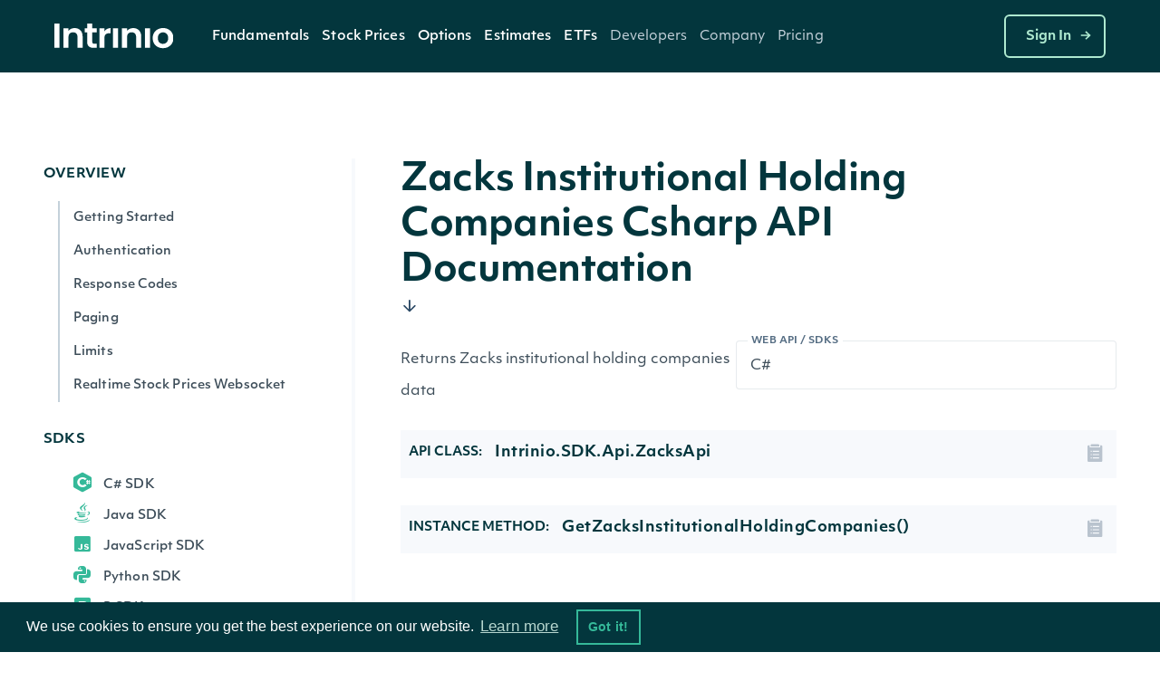

--- FILE ---
content_type: text/html;charset=utf-8
request_url: https://docs.intrinio.com/documentation/csharp/get_zacks_institutional_holding_companies_v2
body_size: 18372
content:
<!DOCTYPE html>
<html data-wf-page='5d24efa5a108976440828d99' data-wf-site='5be49b31efe23f3c85cc6028' lang='en-us'>
  <head>
    <!-- Anti-flicker snippet (recommended)  -->
    <style>.async-hide { opacity: 0 !important} </style>
    <script>(function(a,s,y,n,c,h,i,d,e){s.className+=' '+y;h.start=1*new Date;
    h.end=i=function(){s.className=s.className.replace(RegExp(' ?'+y),'')};
    (a[n]=a[n]||[]).hide=h;setTimeout(function(){i();h.end=null},c);h.timeout=c;
    })(window,document.documentElement,'async-hide','dataLayer',4000,
    {'GTM-TPTNQBG':true});</script>
    <!-- Google Tag Manager -->
    <script>(function(w,d,s,l,i){w[l]=w[l]||[];w[l].push({'gtm.start':
    new Date().getTime(),event:'gtm.js'});var f=d.getElementsByTagName(s)[0],
    j=d.createElement(s),dl=l!='dataLayer'?'&l='+l:'';j.async=true;j.src=
    'https://www.googletagmanager.com/gtm.js?id='+i+dl;f.parentNode.insertBefore(j,f);
    })(window,document,'script','dataLayer','GTM-TPTNQBG');</script>
    <!-- End Google Tag Manager -->
    <!-- Microsoft Clarity -->
    <script type="text/javascript">
    (function(c,l,a,r,i,t,y){
        c[a]=c[a]||function(){(c[a].q=c[a].q||[]).push(arguments)};
        t=l.createElement(r);t.async=1;t.src="https://www.clarity.ms/tag/"+i;
        y=l.getElementsByTagName(r)[0];y.parentNode.insertBefore(t,y);
    })(window, document, "clarity", "script", "b8qfyleiyy");
    </script>
    <script>
      document.addEventListener('click', function (event) {
        if (event.target.closest('.RACButton')) {
          gtag('event', 'Button', {'event_category': 'RACButton', 'event_label': 'Click'})
        }
      }, false);
    </script>
    <script async defer id='hs-script-loader' src='//js.hs-scripts.com/5221964.js' type='text/javascript'></script>
    <meta charset='utf-8'>
    <meta robots='index,follow'>
    <meta content='text/html; charset=utf-8' http-equiv='Content-Type'>
    <meta content='width=device-width,initial-scale=1' name='viewport'>
    <meta content='Zacks Institutional Holding Companies - API Documentation - C# SDK | Intrinio' name='title'>
    <meta content='Zacks Institutional Holding Companies financial data api documentation code example, parameters, properties, and sample data. Returns Zacks institutional holding companies data' name='description'>
    <meta content='Intrinio Fintech Marketplace' property='og:site_name'>
    <meta content='Zacks Institutional Holding Companies - API Documentation - C# SDK | Intrinio' property='og:title'>
    <meta content='Zacks Institutional Holding Companies financial data api documentation code example, parameters, properties, and sample data. Returns Zacks institutional holding companies data' property='og:description'>
    <meta content='https://assets-global.website-files.com/617960145ff34fe4a9fe7240/641f1a3f7a03b958af6bc3bc_Intrinio_home.png' property='og:image'>
    <meta content='summary' name='twitter:card'>
    <meta content='@intrinio' name='twitter:site'>
    <meta content='Zacks Institutional Holding Companies - API Documentation - C# SDK | Intrinio' name='twitter:title'>
    <meta content='Zacks Institutional Holding Companies financial data api documentation code example, parameters, properties, and sample data. Returns Zacks institutional holding companies data' name='twitter:description'>
    <meta content='https://assets-global.website-files.com/617960145ff34fe4a9fe7240/641f1a3f7a03b958af6bc3bc_Intrinio_home.png' name='twitter:image'>
    <meta content='GSBIEVGaL6eZ7h2LuxrCaExs6AYcf3bTkRWKNN5EYqs' name='google-site-verification'>
    <meta content='ueTip7WeVX2XZLbeJrfYPzS7VlcMW4uhLoEvXxF-sh8' name='google-site-verification'>
    <link href='/apple-touch-icon.png' rel='apple-touch-icon' sizes='180x180'>
    <link href='/favicon-32x32.png' rel='icon' sizes='32x32' type='image/png'>
    <link href='/favicon-16x16.png' rel='icon' sizes='16x16' type='image/png'>
    <link href='/site.webmanifest' rel='manifest'>
    <link color='#5bbad5' href='/safari-pinned-tab.svg' rel='mask-icon'>
    <meta content='#2b5797' name='msapplication-TileColor'>
    <meta content='#ffffff' name='theme-color'>
    <link href='https://docs.intrinio.com/documentation/csharp/get_zacks_institutional_holding_companies_v2' hreflang='x-default' rel='alternate'>
    <link href='https://docs.intrinio.com/documentation/csharp/get_zacks_institutional_holding_companies_v2' hreflang='en-us' rel='canonical'>
    <title>Zacks Institutional Holding Companies - API Documentation - C# SDK | Intrinio</title>
    <!-- /development icomoon links -->
    <link href='https://docs.intrinio.com/frontend/vendor/css/icomoon_style-svg.css' rel='stylesheet'>
    <link href='https://docs.intrinio.com/frontend/vendor/css/icomoon_style.css' rel='stylesheet'>
    <link href='https://use.typekit.net/ksc5qnl.css' rel='stylesheet'>
    <link href='https://docs.intrinio.com/frontend/css/vendor1764035061969.css' rel='stylesheet'>
    <link href='https://docs.intrinio.com/frontend/vendor/css/webflow_2.css' rel='stylesheet'>
    <link href='https://docs.intrinio.com/frontend/css/intrinio-new/app1764035061969.css' rel='stylesheet'>
    <script src='https://docs.intrinio.com/frontend/vendor/js/jquery-3.1.0.min.js' type='text/javascript'></script>
    <script src='https://cdn.jsdelivr.net/npm/js-cookie@2/src/js.cookie.min.js' type='text/javascript'></script>
    <script src='https://cdn.auth0.com/js/auth0/9.5.1/auth0.min.js' type='text/javascript'></script>
    <script src='https://cdnjs.cloudflare.com/ajax/libs/remarkable/1.7.1/remarkable.min.js' type='text/javascript'></script>
    <script src='https://cdnjs.cloudflare.com/ajax/libs/highlight.js/9.15.6/highlight.min.js' type='text/javascript'></script>
    <script src='https://cdnjs.cloudflare.com/ajax/libs/ace/1.4.4/ace.js' type='text/javascript'></script>
    <script async='' defer='' src='https://www.google.com/recaptcha/api.js?onload=vcRecaptchaApiLoaded&amp;render=explicit' type='text/javascript'></script>
    <script src='https://cdn.jsdelivr.net/npm/vivus@0.4.5/dist/vivus.min.js'></script>
    <link href='https://cdn.jsdelivr.net/npm/cookieconsent@3/build/cookieconsent.min.css' rel='stylesheet' type='text/css'>
  </head>
  <body ng-app='intrinio'>
    <!-- Google Tag Manager (noscript) -->
    <noscript><iframe src="https://www.googletagmanager.com/ns.html?id=GTM-TPTNQBG"
    height="0" width="0" style="display:none;visibility:hidden"></iframe></noscript>
    <!-- End Google Tag Manager (noscript) -->
    <header>
      <div class='header-dark w-nav' data-animation='default' data-collapse='medium' data-duration='400' data-w-id='5f286ec3-5b47-c833-f062-4d3c6711b854' role='banner'>
        <div class='nav-container'>
          <div class='menu-wrap'>
            <a aria-label='home' class='intrinio-brand-link-v2 w-nav-brand' href='/'>
              <img alt='Intrinio Logo' class='logo-img' src='https://assets-global.website-files.com/6067605c56239c84cdb27401/6067605c56239c82aeb2748e_intrinio-logo-light.svg'>
            </a>
            <nav class='nav-menu-v2 w-nav-menu' role='navigation'>
              <div class='w-layout-grid nav-link-grid-v2'>
                <div class='nav-dropdown-dark-v2 w-dropdown' data-delay='0' data-hover='true' style=''>
                  <div aria-controls='w-dropdown-list-0' aria-expanded='false' aria-haspopup='menu' class='nav-dropdown-toggle-v2 w-dropdown-toggle' id='w-dropdown-toggle-0' role='button' tabindex='0'>
                    <a class='top-nav-text-v2' href='https://intrinio.com/equity-market-data-packages'>Fundamentals</a>
                    <img alt='Dropdown arrow' class='nav-dropdown-cursor' loading='lazy' src='https://assets-global.website-files.com/617960145ff34fe4a9fe7240/617960145ff34f93dafe74fa_nav-dropdown-carrot%40480px.svg' style='display: none;'>
                  </div>
                  <nav aria-labelledby='w-dropdown-toggle-0' class='nav-dropdown-wrap-v2 products w-dropdown-list' id='w-dropdown-list-0'>
                    <div class='nav-dropdown-card'>
                      <div class='nav-products-container'>
                        <div class='nav-products-left'>
                          <div class='nav-product-collection-container w-dyn-list'>
                            <div class='w-dyn-items' role='list'>
                              <div class='w-dyn-item' role='listitem'>
                                <a class='nav-products-link-v2 w-inline-block' href='https://intrinio.com/products/us-fundamentals' tabindex='0'>
                                  <div class='nav-products-txt-wrap' id='w-node-_57b65e65-adc7-dfff-3468-c5cb9b532630-0a78e01a'>
                                    <img alt='' class='nav-product-icon' id='w-node-_9bca16b5-d35c-6d2a-eb25-0bbdad9532a3-0a78e01a' loading='lazy' src='https://cdn.prod.website-files.com/617960145ff34f911afe7243/651739432fa3ee1dcd70266a_US-Fundamentals-Dark.png'>
                                    <div class='nav-products-heading' id='w-node-_3536dee9-811d-29ac-5489-26d559b21886-0a78e01a'>US Fundamentals</div>
                                  </div>
                                  <div class='nav-products-description-v2'>15+ years of standardized &amp; as-reported financial statement data</div>
                                </a>
                                <a class='nav-products-link-v2 w-inline-block' href='https://intrinio.com/products/us-news-basic' tabindex='0'>
                                  <div class='nav-products-txt-wrap' id='w-node-_57b65e65-adc7-dfff-3468-c5cb9b532630-0a78e01a'>
                                    <img alt='' class='nav-product-icon' id='w-node-_9bca16b5-d35c-6d2a-eb25-0bbdad9532a3-0a78e01a' loading='lazy' src='https://cdn.prod.website-files.com/617960145ff34f911afe7243/6514ae36a20ba62ec4a9af97_US-News-Basic-Dark%20(1).png'>
                                    <div class='nav-products-heading' id='w-node-_3536dee9-811d-29ac-5489-26d559b21886-0a78e01a'>NewsEdge - Essential Financial News</div>
                                  </div>
                                  <div class='nav-products-description-v2'>Comprehensive and affordable live-stream of news from US companies</div>
                                </a>
                                <a class='nav-products-link-v2 w-inline-block' href='https://intrinio.com/products/us-press-releases' tabindex='0'>
                                  <div class='nav-products-txt-wrap' id='w-node-_57b65e65-adc7-dfff-3468-c5cb9b532630-0a78e01a'>
                                    <img alt='' class='nav-product-icon' id='w-node-_9bca16b5-d35c-6d2a-eb25-0bbdad9532a3-0a78e01a' loading='lazy' src='https://cdn.prod.website-files.com/617960145ff34f911afe7243/6514aec49483ea7f1e701e46_US-Press-Releases-Dark.png'>
                                    <div class='nav-products-heading' id='w-node-_3536dee9-811d-29ac-5489-26d559b21886-0a78e01a'>US Press Releases</div>
                                  </div>
                                  <div class='nav-products-description-v2'>Immediate access to the latest press releases for US public companies</div>
                                </a>
                              </div>
                            </div>
                          </div>
                        </div>
                      </div>
                    </div>
                  </nav>
                </div>
                <div class='nav-dropdown-dark-v2 w-dropdown' data-delay='0' data-hover='true' style=''>
                  <div aria-controls='w-dropdown-list-0' aria-expanded='false' aria-haspopup='menu' class='nav-dropdown-toggle-v2 w-dropdown-toggle' id='w-dropdown-toggle-0' role='button' tabindex='0'>
                    <a class='top-nav-text-v2' href='https://intrinio.com/financial-market-data'>Stock Prices</a>
                    <img alt='Dropdown arrow' class='nav-dropdown-cursor' loading='lazy' src='https://assets-global.website-files.com/617960145ff34fe4a9fe7240/617960145ff34f93dafe74fa_nav-dropdown-carrot%40480px.svg' style='display: none;'>
                  </div>
                  <nav aria-labelledby='w-dropdown-toggle-0' class='nav-dropdown-wrap-v2 products w-dropdown-list' id='w-dropdown-list-0'>
                    <div class='nav-dropdown-card'>
                      <div class='nav-products-container'>
                        <div class='nav-products-left'>
                          <div class='nav-product-collection-container w-dyn-list'>
                            <div class='w-dyn-items' role='list'>
                              <div class='w-dyn-item' role='listitem'>
                                <a class='nav-products-link-v2 w-inline-block' href='https://intrinio.com/financial-market-data/cboe-one-delayed' tabindex='0'>
                                  <div class='nav-products-txt-wrap' id='w-node-_57b65e65-adc7-dfff-3468-c5cb9b532630-0a78e01a'>
                                    <img alt='' class='nav-product-icon' id='w-node-_9bca16b5-d35c-6d2a-eb25-0bbdad9532a3-0a78e01a' loading='lazy' src='https://cdn.prod.website-files.com/617960145ff34f911afe7243/658f1a64fe450d64fec95051_651739edd4fd7315d84814ea_iex-realtime-stock-prices-icon-dark.png'>
                                    <div class='nav-products-heading' id='w-node-_3536dee9-811d-29ac-5489-26d559b21886-0a78e01a'>CBOE One Delayed</div>
                                  </div>
                                  <div class='nav-products-description-v2'>Affordable, high-quality delayed stock prices with no exchange fees.</div>
                                </a>
                                <a class='nav-products-link-v2 w-inline-block' href='https://intrinio.com/financial-market-data/equitiesedge' tabindex='0'>
                                  <div class='nav-products-txt-wrap' id='w-node-_57b65e65-adc7-dfff-3468-c5cb9b532630-0a78e01a'>
                                    <img alt='' class='nav-product-icon' id='w-node-_9bca16b5-d35c-6d2a-eb25-0bbdad9532a3-0a78e01a' loading='lazy' src='https://cdn.prod.website-files.com/617960145ff34f911afe7243/658f1a64fe450d64fec95051_651739edd4fd7315d84814ea_iex-realtime-stock-prices-icon-dark.png'>
                                    <div class='nav-products-heading' id='w-node-_3536dee9-811d-29ac-5489-26d559b21886-0a78e01a'>Equities Edge</div>
                                  </div>
                                  <div class='nav-products-description-v2'>Real-time stock prices with no exchange fees</div>
                                </a>
                                <a class='nav-products-link-v2 w-inline-block' href='https://intrinio.com/financial-market-data/stock-prices-iex' tabindex='0'>
                                  <div class='nav-products-txt-wrap' id='w-node-_57b65e65-adc7-dfff-3468-c5cb9b532630-0a78e01a'>
                                    <img alt='' class='nav-product-icon' id='w-node-_9bca16b5-d35c-6d2a-eb25-0bbdad9532a3-0a78e01a' loading='lazy' src='https://cdn.prod.website-files.com/617960145ff34f911afe7243/658f1a64fe450d64fec95051_651739edd4fd7315d84814ea_iex-realtime-stock-prices-icon-dark.png'>
                                    <div class='nav-products-heading' id='w-node-_3536dee9-811d-29ac-5489-26d559b21886-0a78e01a'>IEX Real-Time Stock Prices</div>
                                  </div>
                                  <div class='nav-products-description-v2'>Real-time stock prices with minimal exchange fees</div>
                                </a>
                                <a class='nav-products-link-v2 w-inline-block' href='https://intrinio.com/financial-market-data/stock-prices-eod' tabindex='0'>
                                  <div class='nav-products-txt-wrap' id='w-node-_57b65e65-adc7-dfff-3468-c5cb9b532630-0a78e01a'>
                                    <img alt='' class='nav-product-icon' id='w-node-_9bca16b5-d35c-6d2a-eb25-0bbdad9532a3-0a78e01a' loading='lazy' src='https://cdn.prod.website-files.com/617960145ff34f911afe7243/658f1a64b26b11084f2d7802_6514aefdde0a7b9736e26329_EOD-Historical-Stock-Prices-Dark.png'>
                                    <div class='nav-products-heading' id='w-node-_3536dee9-811d-29ac-5489-26d559b21886-0a78e01a'>EOD Historical Stock Prices</div>
                                  </div>
                                  <div class='nav-products-description-v2'>50+ years of high-quality dividend and split-adjusted stock price history</div>
                                </a>
                                <a class='nav-products-link-v2 w-inline-block' href='https://intrinio.com/financial-market-data/stock-prices-tick-history' tabindex='0'>
                                  <div class='nav-products-txt-wrap' id='w-node-_57b65e65-adc7-dfff-3468-c5cb9b532630-0a78e01a'>
                                    <img alt='' class='nav-product-icon' id='w-node-_9bca16b5-d35c-6d2a-eb25-0bbdad9532a3-0a78e01a' loading='lazy' src='https://cdn.prod.website-files.com/617960145ff34f911afe7243/658f1a64b047557f615e1c2a_6514af096a8791177ba633a4_Stock-Prices-Tick-History-Dark.png'>
                                    <div class='nav-products-heading' id='w-node-_3536dee9-811d-29ac-5489-26d559b21886-0a78e01a'>Stock Prices Tick History</div>
                                  </div>
                                  <div class='nav-products-description-v2'>Developer-friendly backtesting data for stocks</div>
                                </a>
                                <a class='nav-products-link-v2 w-inline-block' href='https://intrinio.com/financial-market-data/stock-prices-delayed-sip' tabindex='0'>
                                  <div class='nav-products-txt-wrap' id='w-node-_57b65e65-adc7-dfff-3468-c5cb9b532630-0a78e01a'>
                                    <img alt='' class='nav-product-icon' id='w-node-_9bca16b5-d35c-6d2a-eb25-0bbdad9532a3-0a78e01a' loading='lazy' src='https://cdn.prod.website-files.com/617960145ff34f911afe7243/658f1a64e4cd9725caaa707e_6514aef1ada8787d1f09cab1_15-Min-Delayed-Sip-Dark.png'>
                                    <div class='nav-products-heading' id='w-node-_3536dee9-811d-29ac-5489-26d559b21886-0a78e01a'>15-Min Delayed SIP</div>
                                  </div>
                                  <div class='nav-products-description-v2'>Display quality, full-market volume real-time data with minimal exchange fees</div>
                                </a>
                                <a class='nav-products-link-v2 w-inline-block' href='https://intrinio.com/financial-market-data/nasdaq-basic' tabindex='0'>
                                  <div class='nav-products-txt-wrap' id='w-node-_57b65e65-adc7-dfff-3468-c5cb9b532630-0a78e01a'>
                                    <img alt='' class='nav-product-icon' id='w-node-_9bca16b5-d35c-6d2a-eb25-0bbdad9532a3-0a78e01a' loading='lazy' src='https://cdn.prod.website-files.com/617960145ff34f911afe7243/658f1a64560869e694a0ce9f_6512f3866de6d8aa7810ee9c_icon_nasdaq_basic_dark.png'>
                                    <div class='nav-products-heading' id='w-node-_3536dee9-811d-29ac-5489-26d559b21886-0a78e01a'>Nasdaq Basic</div>
                                  </div>
                                  <div class='nav-products-description-v2'>Cost-effective real-time stock prices for all U.S. exchange-listed stocks</div>
                                </a>
                                <a class='nav-products-link-v2 w-inline-block' href='https://intrinio.com/financial-market-data/global-real-time-indices' tabindex='0'>
                                  <div class='nav-products-txt-wrap' id='w-node-_57b65e65-adc7-dfff-3468-c5cb9b532630-0a78e01a'>
                                    <img alt='' class='nav-product-icon' id='w-node-_9bca16b5-d35c-6d2a-eb25-0bbdad9532a3-0a78e01a' loading='lazy' src='https://cdn.prod.website-files.com/617960145ff34f911afe7243/658f1a64e0662d70d46aafc3_6514af144d1c5b4a66140b55_Global-Real-Time-Indices-Dark.png'>
                                    <div class='nav-products-heading' id='w-node-_3536dee9-811d-29ac-5489-26d559b21886-0a78e01a'>Global Real-Time Indices</div>
                                  </div>
                                  <div class='nav-products-description-v2'>Track the most popular indices in real-time via a singular API or WebSocket</div>
                                </a>
                              </div>
                            </div>
                          </div>
                        </div>
                      </div>
                    </div>
                  </nav>
                </div>
                <div class='nav-dropdown-dark-v2 w-dropdown' data-delay='0' data-hover='true' style=''>
                  <div aria-controls='w-dropdown-list-0' aria-expanded='false' aria-haspopup='menu' class='nav-dropdown-toggle-v2 w-dropdown-toggle' id='w-dropdown-toggle-0' role='button' tabindex='0'>
                    <a class='top-nav-text-v2' href='https://intrinio.com/options'>Options</a>
                    <img alt='Dropdown arrow' class='nav-dropdown-cursor' loading='lazy' src='https://assets-global.website-files.com/617960145ff34fe4a9fe7240/617960145ff34f93dafe74fa_nav-dropdown-carrot%40480px.svg' style='display: none;'>
                  </div>
                  <nav aria-labelledby='w-dropdown-toggle-0' class='nav-dropdown-wrap-v2 products w-dropdown-list' id='w-dropdown-list-0'>
                    <div class='nav-dropdown-card'>
                      <div class='nav-products-container'>
                        <div class='nav-products-left'>
                          <div class='nav-product-collection-container w-dyn-list'>
                            <div class='w-dyn-items' role='list'>
                              <div class='w-dyn-item' role='listitem'>
                                <a class='nav-products-link-v2 w-inline-block' href='https://intrinio.com/options/optionsedge' tabindex='0'>
                                  <div class='nav-products-txt-wrap' id='w-node-_57b65e65-adc7-dfff-3468-c5cb9b532630-0a78e01a'>
                                    <img alt='' class='nav-product-icon' id='w-node-_9bca16b5-d35c-6d2a-eb25-0bbdad9532a3-0a78e01a' loading='lazy' src='https://cdn.prod.website-files.com/617960145ff34f911afe7243/683612ae3cca155a8d43df03_6552bcc0147385066b152130_651351a7c58b043f960284a9_realtime-options-icon.png'>
                                    <div class='nav-products-heading' id='w-node-_3536dee9-811d-29ac-5489-26d559b21886-0a78e01a'>OptionsEdge</div>
                                  </div>
                                  <div class='nav-products-description-v2'>Lightweight, real-time-feel options data without OPRA licensing complexity.</div>
                                </a>
                                <a class='nav-products-link-v2 w-inline-block' href='https://intrinio.com/options/options-realtime' tabindex='0'>
                                  <div class='nav-products-txt-wrap' id='w-node-_57b65e65-adc7-dfff-3468-c5cb9b532630-0a78e01a'>
                                    <img alt='' class='nav-product-icon' id='w-node-_9bca16b5-d35c-6d2a-eb25-0bbdad9532a3-0a78e01a' loading='lazy' src='https://cdn.prod.website-files.com/617960145ff34f911afe7243/6552bcc0147385066b152130_651351a7c58b043f960284a9_realtime-options-icon.png'>
                                    <div class='nav-products-heading' id='w-node-_3536dee9-811d-29ac-5489-26d559b21886-0a78e01a'>Real-Time Options</div>
                                  </div>
                                  <div class='nav-products-description-v2'>Low-latency, streaming, filtered options with derivative calculations to save you money</div>
                                </a>
                                <a class='nav-products-link-v2 w-inline-block' href='https://intrinio.com/options/options-15-minutes-delayed' tabindex='0'>
                                  <div class='nav-products-txt-wrap' id='w-node-_57b65e65-adc7-dfff-3468-c5cb9b532630-0a78e01a'>
                                    <img alt='' class='nav-product-icon' id='w-node-_9bca16b5-d35c-6d2a-eb25-0bbdad9532a3-0a78e01a' loading='lazy' src='https://cdn.prod.website-files.com/617960145ff34f911afe7243/6552bcbf48c56feae70c349b_6514aee23504946bd637303b_15-Min-Delayed-Options-Dark.png'>
                                    <div class='nav-products-heading' id='w-node-_3536dee9-811d-29ac-5489-26d559b21886-0a78e01a'>15-Min Delayed Options</div>
                                  </div>
                                  <div class='nav-products-description-v2'>High quality delayed options with minimal exchange fees</div>
                                </a>
                                <a class='nav-products-link-v2 w-inline-block' href='https://intrinio.com/options/intraday-historical-options' tabindex='0'>
                                  <div class='nav-products-txt-wrap' id='w-node-_57b65e65-adc7-dfff-3468-c5cb9b532630-0a78e01a'>
                                    <img alt='' class='nav-product-icon' id='w-node-_9bca16b5-d35c-6d2a-eb25-0bbdad9532a3-0a78e01a' loading='lazy' src='https://cdn.prod.website-files.com/617960145ff34f911afe7243/6552bcbf407a027a67854243_6514af3b93368dae2c398354_Intraday-Historical-Options.png'>
                                    <div class='nav-products-heading' id='w-node-_3536dee9-811d-29ac-5489-26d559b21886-0a78e01a'>Intraday Historical Options</div>
                                  </div>
                                  <div class='nav-products-description-v2'>Historical bars in multiple formats for US options contracts</div>
                                </a>
                                <a class='nav-products-link-v2 w-inline-block' href='https://intrinio.com/options/eod-historical-options' tabindex='0'>
                                  <div class='nav-products-txt-wrap' id='w-node-_57b65e65-adc7-dfff-3468-c5cb9b532630-0a78e01a'>
                                    <img alt='' class='nav-product-icon' id='w-node-_9bca16b5-d35c-6d2a-eb25-0bbdad9532a3-0a78e01a' loading='lazy' src='https://cdn.prod.website-files.com/617960145ff34f911afe7243/6552bcbfb2a2346cc11ddea0_6514af450310a6101af83d7a_EOD-Historical-Options-Dark.png'>
                                    <div class='nav-products-heading' id='w-node-_3536dee9-811d-29ac-5489-26d559b21886-0a78e01a'>US Historical End of Day Options Prices</div>
                                  </div>
                                  <div class='nav-products-description-v2'>Backtest and chart your options strategy without breaking the bank</div>
                                </a>
                              </div>
                            </div>
                          </div>
                        </div>
                      </div>
                    </div>
                  </nav>
                </div>
                <div class='nav-dropdown-dark-v2 w-dropdown' data-delay='0' data-hover='true' style=''>
                  <div aria-controls='w-dropdown-list-0' aria-expanded='false' aria-haspopup='menu' class='nav-dropdown-toggle-v2 w-dropdown-toggle' id='w-dropdown-toggle-0' role='button' tabindex='0'>
                    <a class='top-nav-text-v2'>Estimates</a>
                    <img alt='Dropdown arrow' class='nav-dropdown-cursor' loading='lazy' src='https://assets-global.website-files.com/617960145ff34fe4a9fe7240/617960145ff34f93dafe74fa_nav-dropdown-carrot%40480px.svg' style='display: none;'>
                  </div>
                  <nav aria-labelledby='w-dropdown-toggle-0' class='nav-dropdown-wrap-v2 products w-dropdown-list' id='w-dropdown-list-0'>
                    <div class='nav-dropdown-card'>
                      <div class='nav-products-container'>
                        <div class='nav-products-left'>
                          <div class='nav-product-collection-container w-dyn-list'>
                            <div class='w-dyn-items' role='list'>
                              <div class='w-dyn-item' role='listitem'>
                                <a class='nav-products-link-v2 w-inline-block' href='https://intrinio.com/products/ebitda-consensus-estimates' tabindex='0'>
                                  <div class='nav-products-txt-wrap' id='w-node-_57b65e65-adc7-dfff-3468-c5cb9b532630-0a78e01a'>
                                    <img alt='' class='nav-product-icon' id='w-node-_9bca16b5-d35c-6d2a-eb25-0bbdad9532a3-0a78e01a' loading='lazy' src='https://cdn.prod.website-files.com/617960145ff34f911afe7243/6514b1046ee28743eb4be7e1_EPS-Esimates-Dark.png'>
                                    <div class='nav-products-heading' id='w-node-_3536dee9-811d-29ac-5489-26d559b21886-0a78e01a'>EBITDA Consensus Estimates</div>
                                  </div>
                                  <div class='nav-products-description-v2'>Get the &quot;pulse&quot; from top analysts in the field</div>
                                </a>
                                <a class='nav-products-link-v2 w-inline-block' href='https://intrinio.com/products/eps-estimates' tabindex='0'>
                                  <div class='nav-products-txt-wrap' id='w-node-_57b65e65-adc7-dfff-3468-c5cb9b532630-0a78e01a'>
                                    <img alt='' class='nav-product-icon' id='w-node-_9bca16b5-d35c-6d2a-eb25-0bbdad9532a3-0a78e01a' loading='lazy' src='https://cdn.prod.website-files.com/617960145ff34f911afe7243/6514b1046ee28743eb4be7e1_EPS-Esimates-Dark.png'>
                                    <div class='nav-products-heading' id='w-node-_3536dee9-811d-29ac-5489-26d559b21886-0a78e01a'>EPS Estimates</div>
                                  </div>
                                  <div class='nav-products-description-v2'>Target earnings per share estimates from top analysts</div>
                                </a>
                                <a class='nav-products-link-v2 w-inline-block' href='https://intrinio.com/products/eps-surprises' tabindex='0'>
                                  <div class='nav-products-txt-wrap' id='w-node-_57b65e65-adc7-dfff-3468-c5cb9b532630-0a78e01a'>
                                    <img alt='' class='nav-product-icon' id='w-node-_9bca16b5-d35c-6d2a-eb25-0bbdad9532a3-0a78e01a' loading='lazy' src='https://cdn.prod.website-files.com/617960145ff34f911afe7243/6516e42f346edc65f8a00563_EPS-Surprises-Dark.png'>
                                    <div class='nav-products-heading' id='w-node-_3536dee9-811d-29ac-5489-26d559b21886-0a78e01a'>EPS Surprises</div>
                                  </div>
                                  <div class='nav-products-description-v2'>Current and historical alerts for companies that miss or beat EPS estimates</div>
                                </a>
                                <a class='nav-products-link-v2 w-inline-block' href='https://intrinio.com/products/sales-estimates' tabindex='0'>
                                  <div class='nav-products-txt-wrap' id='w-node-_57b65e65-adc7-dfff-3468-c5cb9b532630-0a78e01a'>
                                    <img alt='' class='nav-product-icon' id='w-node-_9bca16b5-d35c-6d2a-eb25-0bbdad9532a3-0a78e01a' loading='lazy' src='https://cdn.prod.website-files.com/617960145ff34f911afe7243/6514b0a23504946bd639071e_Sales-Estimates-Dark.png'>
                                    <div class='nav-products-heading' id='w-node-_3536dee9-811d-29ac-5489-26d559b21886-0a78e01a'>Sales Estimates</div>
                                  </div>
                                  <div class='nav-products-description-v2'>Target sales estimates from top analysts covering US public companies</div>
                                </a>
                                <a class='nav-products-link-v2 w-inline-block' href='https://intrinio.com/products/sales-surprises' tabindex='0'>
                                  <div class='nav-products-txt-wrap' id='w-node-_57b65e65-adc7-dfff-3468-c5cb9b532630-0a78e01a'>
                                    <img alt='' class='nav-product-icon' id='w-node-_9bca16b5-d35c-6d2a-eb25-0bbdad9532a3-0a78e01a' loading='lazy' src='https://cdn.prod.website-files.com/617960145ff34f911afe7243/6514b095df8765ad8bf3a700_Sales-Surprises-Dark.png'>
                                    <div class='nav-products-heading' id='w-node-_3536dee9-811d-29ac-5489-26d559b21886-0a78e01a'>Sales Surprises</div>
                                  </div>
                                  <div class='nav-products-description-v2'>Current and historical alerts for companies that miss or beat sales estimates</div>
                                </a>
                                <a class='nav-products-link-v2 w-inline-block' href='https://intrinio.com/products/long-term-growth-estimates' tabindex='0'>
                                  <div class='nav-products-txt-wrap' id='w-node-_57b65e65-adc7-dfff-3468-c5cb9b532630-0a78e01a'>
                                    <img alt='' class='nav-product-icon' id='w-node-_9bca16b5-d35c-6d2a-eb25-0bbdad9532a3-0a78e01a' loading='lazy' src='https://cdn.prod.website-files.com/617960145ff34f911afe7243/6514b08c79bd446dc7aa6eab_Long-Term-Growth-Estimates-Dark.png'>
                                    <div class='nav-products-heading' id='w-node-_3536dee9-811d-29ac-5489-26d559b21886-0a78e01a'>Long-Term Growth Estimates</div>
                                  </div>
                                  <div class='nav-products-description-v2'>Forward growth estimates from top analysts covering US stocks</div>
                                </a>
                                <a class='nav-products-link-v2 w-inline-block' href='https://intrinio.com/products/analyst-ratings' tabindex='0'>
                                  <div class='nav-products-txt-wrap' id='w-node-_57b65e65-adc7-dfff-3468-c5cb9b532630-0a78e01a'>
                                    <img alt='' class='nav-product-icon' id='w-node-_9bca16b5-d35c-6d2a-eb25-0bbdad9532a3-0a78e01a' loading='lazy' src='https://cdn.prod.website-files.com/617960145ff34f911afe7243/6514b086df8765ad8bf396f7_Analyst-Ratings-Dark.png'>
                                    <div class='nav-products-heading' id='w-node-_3536dee9-811d-29ac-5489-26d559b21886-0a78e01a'>Analyst Ratings</div>
                                  </div>
                                  <div class='nav-products-description-v2'>Buy, sell, and hold ratings from top analysts covering US public companies</div>
                                </a>
                                <a class='nav-products-link-v2 w-inline-block' href='https://intrinio.com/products/target-prices' tabindex='0'>
                                  <div class='nav-products-txt-wrap' id='w-node-_57b65e65-adc7-dfff-3468-c5cb9b532630-0a78e01a'>
                                    <img alt='' class='nav-product-icon' id='w-node-_9bca16b5-d35c-6d2a-eb25-0bbdad9532a3-0a78e01a' loading='lazy' src='https://cdn.prod.website-files.com/617960145ff34f911afe7243/6514b07e3b379b8c24fd1d33_Target-Prices-Dark.png'>
                                    <div class='nav-products-heading' id='w-node-_3536dee9-811d-29ac-5489-26d559b21886-0a78e01a'>Target Prices</div>
                                  </div>
                                  <div class='nav-products-description-v2'>Forward estimates of stock prices from top analysts covering US public companies</div>
                                </a>
                              </div>
                            </div>
                          </div>
                        </div>
                      </div>
                    </div>
                  </nav>
                </div>
                <div class='nav-dropdown-dark-v2 w-dropdown' data-delay='0' data-hover='true' style=''>
                  <div aria-controls='w-dropdown-list-0' aria-expanded='false' aria-haspopup='menu' class='nav-dropdown-toggle-v2 w-dropdown-toggle' id='w-dropdown-toggle-0' role='button' tabindex='0'>
                    <a class='top-nav-text-v2' href='https://intrinio.com/etfs'>ETFs</a>
                    <img alt='Dropdown arrow' class='nav-dropdown-cursor' loading='lazy' src='https://assets-global.website-files.com/617960145ff34fe4a9fe7240/617960145ff34f93dafe74fa_nav-dropdown-carrot%40480px.svg' style='display: none;'>
                  </div>
                  <nav aria-labelledby='w-dropdown-toggle-0' class='nav-dropdown-wrap-v2 products w-dropdown-list' id='w-dropdown-list-0'>
                    <div class='nav-dropdown-card'>
                      <div class='nav-products-container'>
                        <div class='nav-products-left'>
                          <div class='nav-product-collection-container w-dyn-list'>
                            <div class='w-dyn-items' role='list'>
                              <div class='w-dyn-item' role='listitem'>
                                <a class='nav-products-link-v2 w-inline-block' href='https://intrinio.com/products/etf-holdings' tabindex='0'>
                                  <div class='nav-products-txt-wrap' id='w-node-_57b65e65-adc7-dfff-3468-c5cb9b532630-0a78e01a'>
                                    <img alt='' class='nav-product-icon' id='w-node-_9bca16b5-d35c-6d2a-eb25-0bbdad9532a3-0a78e01a' loading='lazy' src='https://cdn.prod.website-files.com/617960145ff34f911afe7243/6514b072937228bfac6a84b8_ETF-Holdings-Dark.png'>
                                    <div class='nav-products-heading' id='w-node-_3536dee9-811d-29ac-5489-26d559b21886-0a78e01a'>Global ETF Holdings</div>
                                  </div>
                                  <div class='nav-products-description-v2'>Analyze holdings and constituents from all Global ETFs</div>
                                </a>
                                <a class='nav-products-link-v2 w-inline-block' href='https://intrinio.com/products/etf-analytics' tabindex='0'>
                                  <div class='nav-products-txt-wrap' id='w-node-_57b65e65-adc7-dfff-3468-c5cb9b532630-0a78e01a'>
                                    <img alt='' class='nav-product-icon' id='w-node-_9bca16b5-d35c-6d2a-eb25-0bbdad9532a3-0a78e01a' loading='lazy' src='https://cdn.prod.website-files.com/617960145ff34f911afe7243/6514b04d6ee28743eb4b22d0_ETF-Analytics-Dark.png'>
                                    <div class='nav-products-heading' id='w-node-_3536dee9-811d-29ac-5489-26d559b21886-0a78e01a'>ETF Analytics</div>
                                  </div>
                                  <div class='nav-products-description-v2'>Research and analyze premium ETF analytics</div>
                                </a>
                                <a class='nav-products-link-v2 w-inline-block' href='https://intrinio.com/products/etf-metadata' tabindex='0'>
                                  <div class='nav-products-txt-wrap' id='w-node-_57b65e65-adc7-dfff-3468-c5cb9b532630-0a78e01a'>
                                    <img alt='' class='nav-product-icon' id='w-node-_9bca16b5-d35c-6d2a-eb25-0bbdad9532a3-0a78e01a' loading='lazy' src='https://cdn.prod.website-files.com/617960145ff34f911afe7243/6514b03ea20ba62ec4abf062_ETF-Metadata-Dark.png'>
                                    <div class='nav-products-heading' id='w-node-_3536dee9-811d-29ac-5489-26d559b21886-0a78e01a'>ETF Metadata</div>
                                  </div>
                                  <div class='nav-products-description-v2'>Access over 118 ETF metadata attributes</div>
                                </a>
                              </div>
                            </div>
                          </div>
                        </div>
                      </div>
                    </div>
                  </nav>
                </div>
                <div class='nav-dropdown-dark-v2 w-dropdown' data-delay='0' data-hover='true'>
                  <div aria-controls='w-dropdown-list-6' aria-expanded='false' aria-haspopup='menu' class='nav-dropdown-toggle-v2 w-dropdown-toggle' id='w-dropdown-toggle-6' role='button' tabindex='0'>
                    <div class='top-nav-text-v3'>Developers</div>
                    <img alt='Dropdown arrow' class='nav-dropdown-cursor' loading='lazy' src='https://assets-global.website-files.com/617960145ff34fe4a9fe7240/617960145ff34f93dafe74fa_nav-dropdown-carrot%40480px.svg'>
                  </div>
                  <nav aria-labelledby='w-dropdown-toggle-6' class='nav-dropdown-wrap-v2 w-dropdown-list' id='w-dropdown-list-6'>
                    <div class='nav-dropdown-card'>
                      <div class='w-layout-grid nav-grid-v2'>
                        <div class='nav-list-wrap-v2' id='w-node-_4d495478-c272-bd3f-a759-d42c76c561b5-76c561b3'>
                          <ul class='nav-list w-list-unstyled' role='list'>
                            <li class='nav-list-item'>
                              <a class='nav-link-v2 w-inline-block' href='https://docs.intrinio.com/documentation/api_v2/getting_started' tabindex='0'>
                                <div>Documentation</div>
                              </a>
                            </li>
                            <li class='nav-list-item'>
                              <a class='nav-link-v2 w-inline-block' href='https://intrinio.com/help-center' tabindex='0'>
                                <div>Help Center</div>
                              </a>
                            </li>
                            <li class='nav-list-item'>
                              <a class='nav-link-v2 w-inline-block' href='https://data.intrinio.com/data-tags' tabindex='0'>
                                <div>Data Tag Reference Library</div>
                              </a>
                            </li>
                            <li class='nav-list-item'>
                              <a class='nav-link-v2 w-inline-block' href='https://github.com/intrinio' tabindex='0'>
                                <div>Github</div>
                              </a>
                            </li>
                            <li class='nav-list-item'>
                              <a class='nav-link-v2 w-inline-block' href='https://status.intrinio.com/' tabindex='0'>
                                <div>API Status</div>
                              </a>
                            </li>
                          </ul>
                        </div>
                      </div>
                    </div>
                  </nav>
                </div>
                <div class='nav-dropdown-dark-v2 w-dropdown' data-delay='0' data-hover='true'>
                  <div aria-controls='w-dropdown-list-7' aria-expanded='false' aria-haspopup='menu' class='nav-dropdown-toggle-v2 w-dropdown-toggle' id='w-dropdown-toggle-7' role='button' tabindex='0'>
                    <div class='top-nav-text-v3'>Company</div>
                    <img alt='Dropdown arrow' class='nav-dropdown-cursor' loading='lazy' src='https://assets-global.website-files.com/617960145ff34fe4a9fe7240/617960145ff34f93dafe74fa_nav-dropdown-carrot%40480px.svg'>
                  </div>
                  <nav aria-labelledby='w-dropdown-toggle-7' class='nav-dropdown-wrap-v2 w-dropdown-list' id='w-dropdown-list-7'>
                    <div class='nav-dropdown-card'>
                      <div class='w-layout-grid nav-grid-v2'>
                        <div class='nav-list-wrap-v2' id='w-node-_785e8856-a608-2db8-cb6b-2bdd38ad2634-38ad2632'>
                          <ul class='nav-list w-list-unstyled' role='list'>
                            <li class='nav-list-item'>
                              <a class='nav-link-v2 w-inline-block' href='https://intrinio.com/our-company' tabindex='0'>
                                <div>About Us</div>
                              </a>
                            </li>
                            <li class='nav-list-item'>
                              <a class='nav-link-v2 w-inline-block' href='https://intrinio.com/case-studies' tabindex='0'>
                                <div>Case Studies</div>
                              </a>
                            </li>
                            <li class='nav-list-item'>
                              <a class='nav-link-v2 w-inline-block' href='https://intrinio.com/blog' tabindex='0'>
                                <div>Blog</div>
                              </a>
                            </li>
                            <li class='nav-list-item'>
                              <a class='nav-link-v2 w-inline-block' href='https://intrinio.com/blog-category/intrinio-news' tabindex='0'>
                                <div>News</div>
                              </a>
                            </li>
                            <li class='nav-list-item'>
                              <a class='nav-link-v2 w-inline-block' href='https://intrinio.com/blog-category/webinars' tabindex='0'>
                                <div>Webinars</div>
                              </a>
                            </li>
                            <li class='nav-list-item'>
                              <a class='nav-link-v2 w-inline-block' href='https://intrinio.com/work-for-us' tabindex='0'>
                                <div>Careers</div>
                              </a>
                            </li>
                          </ul>
                        </div>
                      </div>
                    </div>
                  </nav>
                </div>
                <div class='nav-dropdown-dark-v2'>
                  <a class='nav-dropdown-toggle-v2 w-inline-block' href='https://intrinio.com/pricing'>
                    <div class='top-nav-text-v3'>Pricing</div>
                  </a>
                </div>
              </div>
              <div class='mobile-menu-wrap'>
                <div class='nav-menu-signin-wrap'>
                  <div class='mobile-signin-wrap'>
                    <a class='btn mobile-nav w-button' href='#'>Sign Up</a>
                    <a class='nav-sign-in-link w-inline-block' href='https://account.intrinio.com/login' id='mobile-header-login-link' style='display: none;'>
                      <div>Sign In</div>
                    </a>
                    <a class='nav-sign-in-link myaccount w-node-baf79bd8-1b41-a885-fdc1-4d2db97eccf4-b97eccec w-inline-block' href='https://account.intrinio.com/account' id='mobile-header-account-link' style='display: flex;'>
                      <div>My Account</div>
                    </a>
                  </div>
                </div>
                <div class='mobile-menu-top-wrap'></div>
                <div class='mobile-menu-bottom-wrap-mobile'>
                  <div class='w-layout-grid mobile-nav-subgrid-v2'>
                    <div class='nav-list-wrap' id='w-node-baf79bd8-1b41-a885-fdc1-4d2db97ecd35-b97eccec'>
                      <a class='nav-subhead-dropdown w-inline-block' href='https://intrinio.com/pricing'>
                        <div class='nav-mobile-dropdown-toggle'>
                          <div>Products</div>
                          <div class='nav-mobile-dropdown-icon w-icon-dropdown-toggle'></div>
                        </div>
                      </a>
                    </div>
                    <div class='nav-list-wrap' id='w-node-fd1b652e-62c0-61cd-3807-72c3734ff116-b97eccec'>
                      <div class='nav-subhead-dropdown w-dropdown' data-delay='0' data-hover='false'>
                        <div aria-controls='w-dropdown-list-8' aria-expanded='false' aria-haspopup='menu' class='nav-mobile-dropdown-toggle w-dropdown-toggle' id='w-dropdown-toggle-8' role='button' tabindex='0'>
                          <div>Documentation</div>
                          <div aria-hidden='true' class='nav-mobile-dropdown-icon w-icon-dropdown-toggle'></div>
                        </div>
                        <nav aria-labelledby='w-dropdown-toggle-8' class='nav-mobile-dropdown-list-wrap w-dropdown-list' id='w-dropdown-list-8'>
                          <a class='mobile-nav-dropdown-link w-dropdown-link' href='https://docs.intrinio.com/documentation/api_v2/getting_started' tabindex='0'>API Docs</a>
                        </nav>
                      </div>
                    </div>
                    <div class='nav-list-wrap' id='w-node-baf79bd8-1b41-a885-fdc1-4d2db97ecd5b-b97eccec'>
                      <div class='nav-subhead-dropdown w-dropdown' data-delay='0' data-hover='false'>
                        <div aria-controls='w-dropdown-list-9' aria-expanded='false' aria-haspopup='menu' class='nav-mobile-dropdown-toggle w-dropdown-toggle' id='w-dropdown-toggle-9' role='button' tabindex='0'>
                          <div>Reference &amp; Help</div>
                          <div aria-hidden='true' class='nav-mobile-dropdown-icon w-icon-dropdown-toggle'></div>
                        </div>
                        <nav aria-labelledby='w-dropdown-toggle-9' class='nav-mobile-dropdown-list-wrap w-dropdown-list' id='w-dropdown-list-9'>
                          <a class='mobile-nav-dropdown-link w-dropdown-link' href='https://intrinio.com/help-center' tabindex='0'>Case Studies</a>
                          <a class='mobile-nav-dropdown-link w-dropdown-link' href='https://intrinio.com/help-center' tabindex='0'>Help Center</a>
                          <a class='mobile-nav-dropdown-link w-dropdown-link' href='https://status.intrinio.com/' tabindex='0'>API Status</a>
                          <a class='mobile-nav-dropdown-link w-dropdown-link' href='https://data.intrinio.com/data-tags' tabindex='0'>Data Tags Library</a>
                        </nav>
                      </div>
                    </div>
                    <div class='nav-list-wrap' id='w-node-baf79bd8-1b41-a885-fdc1-4d2db97ecd6a-b97eccec'>
                      <div class='nav-subhead-dropdown w-dropdown' data-delay='0' data-hover='false'>
                        <div aria-controls='w-dropdown-list-10' aria-expanded='false' aria-haspopup='menu' class='nav-mobile-dropdown-toggle w-dropdown-toggle' id='w-dropdown-toggle-10' role='button' tabindex='0'>
                          <div>Company</div>
                          <div aria-hidden='true' class='nav-mobile-dropdown-icon w-icon-dropdown-toggle'></div>
                        </div>
                        <nav aria-labelledby='w-dropdown-toggle-10' class='nav-mobile-dropdown-list-wrap w-dropdown-list' id='w-dropdown-list-10'>
                          <a class='mobile-nav-dropdown-link w-dropdown-link' href='https://intrinio.com/our-expertise' tabindex='0'>Our Expertise</a>
                          <a class='mobile-nav-dropdown-link w-dropdown-link' href='https://intrinio.com/our-company' tabindex='0'>Our Company</a>
                          <a class='mobile-nav-dropdown-link w-dropdown-link' href='https://intrinio.com/work-for-us' tabindex='0'>Careers</a>
                          <a class='mobile-nav-dropdown-link w-dropdown-link' href='https://intrinio.com/blog' tabindex='0'>Blog</a>
                        </nav>
                      </div>
                    </div>
                  </div>
                </div>
                <div class='mobile-menu-middle-wrap'>
                  <div class='nav-products-right'>
                    <div class='nav-products-right-half' id='w-node-baf79bd8-1b41-a885-fdc1-4d2db97ecd7b-b97eccec'>
                      <img alt='' class='nav-products-right-icon' id='w-node-baf79bd8-1b41-a885-fdc1-4d2db97ecd7c-b97eccec' loading='lazy' src='https://assets-global.website-files.com/617960145ff34fe4a9fe7240/617960145ff34fb48ffe750e_book.svg'>
                      <div class='nav-card-header-wrap' id='w-node-baf79bd8-1b41-a885-fdc1-4d2db97ecd7d-b97eccec'>
                        <div class='nav-subhead-v2'>Documentation</div>
                      </div>
                      <div class='nav-list-wrap' id='w-node-baf79bd8-1b41-a885-fdc1-4d2db97ecd80-b97eccec'>
                        <ul class='nav-list-v2 w-list-unstyled' role='list'>
                          <li class='nav-list-item'>
                            <a class='nav-link-v2 w-inline-block' href='https://docs.intrinio.com/documentation/api_v2/getting_started'>
                              <div>API Docs</div>
                            </a>
                          </li>
                          <li class='nav-list-item'>
                            <a class='nav-link-v2 w-inline-block' href='https://intrinio.com/docs/fundamentals/getting-started'>
                              <div>Fundamentals Docs</div>
                            </a>
                          </li>
                          <li class='nav-list-item'>
                            <a class='nav-link-v2 w-inline-block' href='https://intrinio.com/docs/market-data/getting-started'>
                              <div>Market Data Docs</div>
                            </a>
                          </li>
                        </ul>
                      </div>
                    </div>
                    <div class='nav-products-right-half' id='w-node-baf79bd8-1b41-a885-fdc1-4d2db97ecd8e-b97eccec'>
                      <img alt='' class='nav-products-right-icon' id='w-node-baf79bd8-1b41-a885-fdc1-4d2db97ecd8f-b97eccec' loading='lazy' src='https://assets-global.website-files.com/617960145ff34fe4a9fe7240/617960145ff34f554efe750f_cpu.svg'>
                      <div class='nav-card-header-wrap' id='w-node-baf79bd8-1b41-a885-fdc1-4d2db97ecd90-b97eccec'>
                        <div class='nav-subhead-v2'>Technology</div>
                      </div>
                      <div class='nav-list-wrap' id='w-node-baf79bd8-1b41-a885-fdc1-4d2db97ecd93-b97eccec'>
                        <ul class='nav-list-v2 w-list-unstyled' role='list'>
                          <li class='nav-list-item'>
                            <a class='nav-link-v2 w-inline-block' href='https://intrinio.com/xbrl-financial-standards'>
                              <div>XBRL Standardizer</div>
                            </a>
                          </li>
                          <li class='nav-list-item'>
                            <a class='nav-link-v2 w-inline-block' href='https://intrinio.com/data-quality'>
                              <div>Data Quality</div>
                            </a>
                          </li>
                          <li class='nav-list-item'>
                            <a class='nav-link-v2 w-inline-block' href='https://intrinio.com/infrastructure'>
                              <div>Data Infrastructure</div>
                            </a>
                          </li>
                        </ul>
                      </div>
                    </div>
                  </div>
                </div>
                <div class='mobile-menu-middle-wrap'>
                  <div class='nav-dropdown-card'>
                    <div class='w-layout-grid nav-grid-v2'>
                      <div class='nav-card-header-wrap' id='w-node-_3121dfdf-7ff5-4042-406f-0e51f4ef16cf-8c3d3147'>
                        <div class='nav-subhead-v2'>Investment Platforms</div>
                      </div>
                      <div class='nav-list-wrap-v2' id='w-node-_3121dfdf-7ff5-4042-406f-0e51f4ef16d5-8c3d3147'>
                        <ul class='nav-list w-list-unstyled' role='list'>
                          <li class='nav-list-item'>
                            <a class='nav-link-v2 negative-indent w-inline-block' href='https://intrinio.com/solutions/options-investment-platform'>
                              <div>Options</div>
                            </a>
                          </li>
                          <li class='nav-list-item'>
                            <a class='nav-link-v2 negative-indent w-inline-block' href='https://intrinio.com/solutions/ai-ml-investment-platform'>
                              <div>AI/ML-Powered</div>
                            </a>
                          </li>
                          <li class='nav-list-item'>
                            <a class='nav-link-v2 negative-indent w-inline-block' href='https://intrinio.com/solutions/equity-research-portfolio-management-platform'>
                              <div>Portfolio Management</div>
                            </a>
                          </li>
                          <li class='nav-list-item'>
                            <a class='nav-link-v2 negative-indent w-inline-block' href='https://intrinio.com/public-companies'>
                              <div>Investor Relations</div>
                            </a>
                          </li>
                        </ul>
                      </div>
                      <div class='nav-card-header-wrap' id='w-node-_3121dfdf-7ff5-4042-406f-0e51f4ef16d2-8c3d3147'>
                        <div class='nav-subhead-v2'>Educational Communities</div>
                      </div>
                      <div class='nav-list-wrap-v2' id='w-node-_3121dfdf-7ff5-4042-406f-0e51f4ef16e7-8c3d3147'>
                        <ul class='nav-list w-list-unstyled' role='list'>
                          <li class='nav-list-item'>
                            <a class='nav-link-v2 negative-indent w-inline-block' href='https://intrinio.com/solutions/options-education-community'>
                              <div>Options</div>
                            </a>
                          </li>
                          <li class='nav-list-item'>
                            <a class='nav-link-v2 negative-indent w-inline-block' href='https://intrinio.com/solutions/retail-investor-education-community'>
                              <div>Retail Investor</div>
                            </a>
                          </li>
                        </ul>
                      </div>
                    </div>
                  </div>
                </div>
                <div class='mobile-menu-bottom-wrap-v2'>
                  <div class='nav-dropdown-card'>
                    <div class='w-layout-grid nav-grid-v2'>
                      <div class='nav-list-wrap-v2 no-margin' id='w-node-b4fa2452-2716-bf9f-e4b6-a7f51e7411c3-1e7411c1'>
                        <div class='nav-card-header-wrap'>
                          <div class='nav-subhead-v2'>RESOURCES</div>
                        </div>
                        <ul class='nav-list w-list-unstyled' role='list'>
                          <li class='nav-list-item'>
                            <a class='nav-link-v2 negative-indent w-inline-block' href='https://www.intrinio.com/case-studies' target='_blank'>
                              <div>Case Studies</div>
                            </a>
                          </li>
                          <li class='nav-list-item'>
                            <a class='nav-link-v2 negative-indent w-inline-block' href='https://www.intrinio.com/help-center' target='_blank'>
                              <div>Help Center</div>
                            </a>
                          </li>
                          <li class='nav-list-item'>
                            <a class='nav-link-v2 negative-indent w-inline-block' href='https://data.intrinio.com/data-tags' target='_blank'>
                              <div>Data Tag Reference Library</div>
                            </a>
                          </li>
                          <li class='nav-list-item'>
                            <a class='nav-link-v2 negative-indent w-inline-block' href='https://status.intrinio.com/' target='_blank'>
                              <div>API Status</div>
                            </a>
                          </li>
                          <li class='nav-list-item'>
                            <a class='nav-link-v2 negative-indent w-inline-block' href='https://intrinio.com/access-methods'>
                              <div>Access Methods</div>
                            </a>
                          </li>
                        </ul>
                      </div>
                      <div class='nav-list-wrap-v2 no-margin' id='w-node-b4fa2452-2716-bf9f-e4b6-a7f51e7411e9-1e7411c1'>
                        <div class='nav-card-header-wrap'>
                          <div class='nav-subhead-v2'>Company</div>
                        </div>
                        <ul class='nav-list w-list-unstyled' role='list'>
                          <li class='nav-list-item'>
                            <a class='nav-link-v2 negative-indent w-inline-block' href='https://intrinio.com/our-company'>
                              <div>About Us</div>
                            </a>
                          </li>
                          <li class='nav-list-item'>
                            <a class='nav-link-v2 negative-indent w-inline-block' href='https://intrinio.com/work-for-us'>
                              <div>Careers</div>
                            </a>
                          </li>
                          <li class='nav-list-item'>
                            <a class='nav-link-v2 negative-indent w-inline-block' href='https://intrinio.com/blog'>
                              <div>Blog</div>
                            </a>
                          </li>
                        </ul>
                      </div>
                    </div>
                  </div>
                </div>
              </div>
            </nav>
          </div>
          <div class='sign-in-wrap-v2'>
            <div class='sign-in' id='header-login-link'></div>
            <a class='btn spearmint-hollow nav-v2 btn-success w-button' href='https://account.intrinio.com/self-signup'>Sign In</a>
            <div class='mobile-menu-button-v2 w-nav-button'>
              <div class='top-ham-line'></div>
              <div class='mid-ham-line'></div>
              <div class='bottom-ham-line'></div>
            </div>
          </div>
        </div>
      </div>
    </header>
    <div id='body'>
      <div class='documentation--page-view' ng-controller='DocumentationCtrl'>
        <div class='documentation--view'>
          <div class='content-hero-large extended'>
          </div>
          <div class='body--container'>
            <div class='documentation--mobile-dropdown-container' ng-click='openDropdownMenu()' ng-show='!showMobileMenu'>
              <h2 class='documentation--mobile-title inline-block'>Zacks Institutional Holding Companies</h2>
              <div class='icon icon-chevron-down inline-block'></div>
              <div class='documentation--mobile-dropdown-content'></div>
            </div>
            <div class='documentation--sidebar-menu' ng-class="{'mobile-menu' : showMobileMenu, 'opaque': opaque}">
              <div class='sidebar--content-container'>
                <div class='icon icon-exit' ng-click='closeDropdownMenu()'></div>
                <div class='sidebar--content'>
                  <div class='sidebar--title'>
                    Overview
                  </div>
                  <div class='sidebar--links'>
                    <a class='sidebar--link' href='/documentation/api_v2/getting_started'>
                      <div class='link-text'>
                        Getting Started
                      </div>
                    </a>
                    <a class='sidebar--link' href='/documentation/api_v2/authentication'>
                      <div class='link-text'>
                        Authentication
                      </div>
                    </a>
                    <a class='sidebar--link' href='/documentation/api_v2/response_codes'>
                      <div class='link-text'>
                        Response Codes
                      </div>
                    </a>
                    <a class='sidebar--link' href='/documentation/api_v2/paging'>
                      <div class='link-text'>
                        Paging
                      </div>
                    </a>
                    <a class='sidebar--link' href='/documentation/api_v2/limits'>
                      <div class='link-text'>
                        Limits
                      </div>
                    </a>
                    <a class='sidebar--link' href='/tutorial/websocket'>
                      <div class='link-text'>
                        Realtime Stock Prices Websocket
                      </div>
                    </a>
                  </div>
                  <h2 class='sidebar--title'>
                    SDKs
                  </h2>
                  <div class='sidebar--links'>
                    <h3 class='sidebar--link sidebar--sdk-link'>
                      <a href='/documentation/csharp'>
                        <div class='icon icon-c-sharp-lang'></div>
                        <div class='link-text'>C# SDK</div>
                      </a>
                    </h3>
                    <h3 class='sidebar--link sidebar--sdk-link'>
                      <a href='/documentation/java'>
                        <div class='icon icon-java-lang'></div>
                        <div class='link-text'>Java SDK</div>
                      </a>
                    </h3>
                    <h3 class='sidebar--link sidebar--sdk-link'>
                      <a href='/documentation/javascript'>
                        <div class='icon icon-javascript-lang'></div>
                        <div class='link-text'>JavaScript SDK</div>
                      </a>
                    </h3>
                    <h3 class='sidebar--link sidebar--sdk-link'>
                      <a href='/documentation/python'>
                        <div class='icon icon-python-lang'></div>
                        <div class='link-text'>Python SDK</div>
                      </a>
                    </h3>
                    <h3 class='sidebar--link sidebar--sdk-link'>
                      <a href='/documentation/r'>
                        <div class='icon icon-r-lang'></div>
                        <div class='link-text'>R SDK</div>
                      </a>
                    </h3>
                    <h3 class='sidebar--link sidebar--sdk-link'>
                      <a href='/documentation/ruby'>
                        <div class='icon icon-ruby-lang'></div>
                        <div class='link-text'>Ruby SDK</div>
                      </a>
                    </h3>
                  </div>
                  <h2 class='sidebar--title endpoints-title'>
                    API Endpoints
                  </h2>
                  <div class='sidebar--endpoint-filter'>
                    <div class='endpoint-filter--search-bar'>
                      <div class='form-control with-right-icon' ng-class="{'has-value': filterQuery}">
                        <input ng-change='updateEndpointHeaders()' ng-model='filterQuery' placeholder='Filter endpoints...' type='text'>
                        <div class='icon icon-search control-icon right' ng-show='!filterQuery'></div>
                        <div class='icon icon-exit ng-hide' ng-click='clearFilter()' ng-show="filterQuery!=''"></div>
                      </div>
                    </div>
                  </div>
                  <div class='spacer medium'></div>
                  <div class='sidebar--links'>
                    <h3 class='sidebar--endpoint-group' ng-class="'standardized---as-reported-financial-statement-data'" ng-hide="endpointHeaders['standardized---as-reported-financial-statement-data']" ng-init="addGroup('standardized---as-reported-financial-statement-data')">Standardized &amp; As-Reported Financial Statement Data</h3>
                    <h4>
                      <a class='sidebar--endpoint sidebar--link standardized---as-reported-financial-statement-data' href='/documentation/csharp/get_all_filings_v2' ng-show="filterEndpoints('All Filings')" selector="'standardized---as-reported-financial-statement-data'">
                        <div class='link-text'>
                          All Filings
                        </div>
                      </a>
                    </h4>
                    <h4>
                      <a class='sidebar--endpoint sidebar--link standardized---as-reported-financial-statement-data' href='/documentation/csharp/get_company_filings_v2' ng-show="filterEndpoints('All Filings by Company')" selector="'standardized---as-reported-financial-statement-data'">
                        <div class='link-text'>
                          All Filings by Company
                        </div>
                      </a>
                    </h4>
                    <h4>
                      <a class='sidebar--endpoint sidebar--link standardized---as-reported-financial-statement-data' href='/documentation/csharp/get_filing_by_id_v2' ng-show="filterEndpoints('Lookup Filing')" selector="'standardized---as-reported-financial-statement-data'">
                        <div class='link-text'>
                          Lookup Filing
                        </div>
                      </a>
                    </h4>
                    <h4>
                      <a class='sidebar--endpoint sidebar--link standardized---as-reported-financial-statement-data' href='/documentation/csharp/get_filing_fundamentals_v2' ng-show="filterEndpoints('All Fundamentals by Filing')" selector="'standardized---as-reported-financial-statement-data'">
                        <div class='link-text'>
                          All Fundamentals by Filing
                        </div>
                      </a>
                    </h4>
                    <h4>
                      <a class='sidebar--endpoint sidebar--link standardized---as-reported-financial-statement-data' href='/documentation/csharp/lookup_fundamental_v2' ng-show="filterEndpoints('Lookup Fundamental')" selector="'standardized---as-reported-financial-statement-data'">
                        <div class='link-text'>
                          Lookup Fundamental
                        </div>
                      </a>
                    </h4>
                    <h4>
                      <a class='sidebar--endpoint sidebar--link standardized---as-reported-financial-statement-data' href='/documentation/csharp/get_fundamental_by_id_v2' ng-show="filterEndpoints('Fundamental by ID')" selector="'standardized---as-reported-financial-statement-data'">
                        <div class='link-text'>
                          Fundamental by ID
                        </div>
                      </a>
                    </h4>
                    <h4>
                      <a class='sidebar--endpoint sidebar--link standardized---as-reported-financial-statement-data' href='/documentation/csharp/filter_fundamental_v2' ng-show="filterEndpoints('Filter Fundamental')" selector="'standardized---as-reported-financial-statement-data'">
                        <div class='link-text'>
                          Filter Fundamental
                        </div>
                      </a>
                    </h4>
                    <h4>
                      <a class='sidebar--endpoint sidebar--link standardized---as-reported-financial-statement-data' href='/documentation/csharp/get_company_fundamentals_v2' ng-show="filterEndpoints('All Fundamentals by Company')" selector="'standardized---as-reported-financial-statement-data'">
                        <div class='link-text'>
                          All Fundamentals by Company
                        </div>
                      </a>
                    </h4>
                    <h4>
                      <a class='sidebar--endpoint sidebar--link standardized---as-reported-financial-statement-data' href='/documentation/csharp/get_fundamental_standardized_financials_v2' ng-show="filterEndpoints('Standardized Financials')" selector="'standardized---as-reported-financial-statement-data'">
                        <div class='link-text'>
                          Standardized Financials
                        </div>
                      </a>
                    </h4>
                    <h4>
                      <a class='sidebar--endpoint sidebar--link standardized---as-reported-financial-statement-data' href='/documentation/csharp/get_fundamental_reported_financials_v2' ng-show="filterEndpoints('Reported Financials')" selector="'standardized---as-reported-financial-statement-data'">
                        <div class='link-text'>
                          Reported Financials
                        </div>
                      </a>
                    </h4>
                    <h4>
                      <a class='sidebar--endpoint sidebar--link standardized---as-reported-financial-statement-data' href='/documentation/csharp/get_company_historical_data_v2' ng-show="filterEndpoints('Historical Data for Company')" selector="'standardized---as-reported-financial-statement-data'">
                        <div class='link-text'>
                          Historical Data for Company
                        </div>
                      </a>
                    </h4>
                    <h4>
                      <a class='sidebar--endpoint sidebar--link standardized---as-reported-financial-statement-data' href='/documentation/csharp/get_fundamental_standardized_financials_dimensions_v2' ng-show="filterEndpoints('Standardized Financials Dimensions')" selector="'standardized---as-reported-financial-statement-data'">
                        <div class='link-text'>
                          Standardized Financials Dimensions
                        </div>
                      </a>
                    </h4>
                    <h4>
                      <a class='sidebar--endpoint sidebar--link standardized---as-reported-financial-statement-data' href='/documentation/csharp/get_company_data_point_number_v2' ng-show="filterEndpoints('Data Point (Number) for Company')" selector="'standardized---as-reported-financial-statement-data'">
                        <div class='link-text'>
                          Data Point (Number) for Company
                        </div>
                      </a>
                    </h4>
                    <h4>
                      <a class='sidebar--endpoint sidebar--link standardized---as-reported-financial-statement-data' href='/documentation/csharp/lookup_company_fundamental_v2' ng-show="filterEndpoints('Lookup Fundamental by Company')" selector="'standardized---as-reported-financial-statement-data'">
                        <div class='link-text'>
                          Lookup Fundamental by Company
                        </div>
                      </a>
                    </h4>
                    <h4>
                      <a class='sidebar--endpoint sidebar--link standardized---as-reported-financial-statement-data' href='/documentation/csharp/get_company_data_point_text_v2' ng-show="filterEndpoints('Data Point (Text) for Company')" selector="'standardized---as-reported-financial-statement-data'">
                        <div class='link-text'>
                          Data Point (Text) for Company
                        </div>
                      </a>
                    </h4>
                    <h4>
                      <a class='sidebar--endpoint sidebar--link standardized---as-reported-financial-statement-data' href='/documentation/csharp/shares_outstanding_by_company_v2' ng-show="filterEndpoints('Shares Outstanding by Company')" selector="'standardized---as-reported-financial-statement-data'">
                        <div class='link-text'>
                          Shares Outstanding by Company
                        </div>
                      </a>
                    </h4>
                    <h3 class='sidebar--endpoint-group' ng-class="'company-reference---metadata'" ng-hide="endpointHeaders['company-reference---metadata']" ng-init="addGroup('company-reference---metadata')">Company Reference &amp; Metadata</h3>
                    <h4>
                      <a class='company-reference---metadata sidebar--endpoint sidebar--link' href='/documentation/csharp/get_all_companies_v2' ng-show="filterEndpoints('All Companies')" selector="'company-reference---metadata'">
                        <div class='link-text'>
                          All Companies
                        </div>
                      </a>
                    </h4>
                    <h4>
                      <a class='company-reference---metadata sidebar--endpoint sidebar--link' href='/documentation/csharp/search_companies_v2' ng-show="filterEndpoints('Search Companies')" selector="'company-reference---metadata'">
                        <div class='link-text'>
                          Search Companies
                        </div>
                      </a>
                    </h4>
                    <h4>
                      <a class='company-reference---metadata sidebar--endpoint sidebar--link' href='/documentation/csharp/get_company_securities_v2' ng-show="filterEndpoints('All Securities by Company')" selector="'company-reference---metadata'">
                        <div class='link-text'>
                          All Securities by Company
                        </div>
                      </a>
                    </h4>
                    <h4>
                      <a class='company-reference---metadata sidebar--endpoint sidebar--link' href='/documentation/csharp/get_company_v2' ng-show="filterEndpoints('Lookup Company')" selector="'company-reference---metadata'">
                        <div class='link-text'>
                          Lookup Company
                        </div>
                      </a>
                    </h4>
                    <h4>
                      <a class='company-reference---metadata sidebar--endpoint sidebar--link' href='/documentation/csharp/get_company_public_float_v2' ng-show="filterEndpoints('Get Company's public float')" selector="'company-reference---metadata'">
                        <div class='link-text'>
                          Get Company's public float
                        </div>
                      </a>
                    </h4>
                    <h3 class='sidebar--endpoint-group' ng-class="'company-news'" ng-hide="endpointHeaders['company-news']" ng-init="addGroup('company-news')">Company News</h3>
                    <h4>
                      <a class='company-news sidebar--endpoint sidebar--link' href='/documentation/csharp/get_all_company_news_v2' ng-show="filterEndpoints('All News')" selector="'company-news'">
                        <div class='link-text'>
                          All News
                        </div>
                      </a>
                    </h4>
                    <h4>
                      <a class='company-news sidebar--endpoint sidebar--link' href='/documentation/csharp/get_company_news_body_v2' ng-show="filterEndpoints('News Article Body')" selector="'company-news'">
                        <div class='link-text'>
                          News Article Body
                        </div>
                      </a>
                    </h4>
                    <h4>
                      <a class='company-news sidebar--endpoint sidebar--link' href='/documentation/csharp/get_company_news_v2' ng-show="filterEndpoints('All News by Company')" selector="'company-news'">
                        <div class='link-text'>
                          All News by Company
                        </div>
                      </a>
                    </h4>
                    <h3 class='sidebar--endpoint-group' ng-class="'insider---institutional-holdings-data'" ng-hide="endpointHeaders['insider---institutional-holdings-data']" ng-init="addGroup('insider---institutional-holdings-data')">Insider &amp; Institutional Holdings Data</h3>
                    <h4>
                      <a class='insider---institutional-holdings-data sidebar--endpoint sidebar--link' href='/documentation/csharp/get_all_owners_v2' ng-show="filterEndpoints('All Owners')" selector="'insider---institutional-holdings-data'">
                        <div class='link-text'>
                          All Owners
                        </div>
                      </a>
                    </h4>
                    <h4>
                      <a class='insider---institutional-holdings-data sidebar--endpoint sidebar--link' href='/documentation/csharp/search_owners_v2' ng-show="filterEndpoints('Search Owners')" selector="'insider---institutional-holdings-data'">
                        <div class='link-text'>
                          Search Owners
                        </div>
                      </a>
                    </h4>
                    <h4>
                      <a class='insider---institutional-holdings-data sidebar--endpoint sidebar--link' href='/documentation/csharp/get_owner_by_id_v2' ng-show="filterEndpoints('Owner by ID')" selector="'insider---institutional-holdings-data'">
                        <div class='link-text'>
                          Owner by ID
                        </div>
                      </a>
                    </h4>
                    <h4>
                      <a class='insider---institutional-holdings-data sidebar--endpoint sidebar--link' href='/documentation/csharp/get_all_insider_transaction_filings_v2' ng-show="filterEndpoints('All Insider Transactions Filings')" selector="'insider---institutional-holdings-data'">
                        <div class='link-text'>
                          All Insider Transactions Filings
                        </div>
                      </a>
                    </h4>
                    <h4>
                      <a class='insider---institutional-holdings-data sidebar--endpoint sidebar--link' href='/documentation/csharp/insider_transaction_filings_by_company_v2' ng-show="filterEndpoints('Insider Transaction Filings by Company')" selector="'insider---institutional-holdings-data'">
                        <div class='link-text'>
                          Insider Transaction Filings by Company
                        </div>
                      </a>
                    </h4>
                    <h4>
                      <a class='insider---institutional-holdings-data sidebar--endpoint sidebar--link' href='/documentation/csharp/latest_insider_transaction_filing_by_company_v2' ng-show="filterEndpoints('Latest Insider Transaction Filing by Company')" selector="'insider---institutional-holdings-data'">
                        <div class='link-text'>
                          Latest Insider Transaction Filing by Company
                        </div>
                      </a>
                    </h4>
                    <h4>
                      <a class='insider---institutional-holdings-data sidebar--endpoint sidebar--link' href='/documentation/csharp/insider_transaction_filings_by_owner_v2' ng-show="filterEndpoints('Insider Transaction Filings by Owner')" selector="'insider---institutional-holdings-data'">
                        <div class='link-text'>
                          Insider Transaction Filings by Owner
                        </div>
                      </a>
                    </h4>
                    <h4>
                      <a class='insider---institutional-holdings-data sidebar--endpoint sidebar--link' href='/documentation/csharp/get_security_insider_ownership_v2' ng-show="filterEndpoints('Institutional Ownership by Security')" selector="'insider---institutional-holdings-data'">
                        <div class='link-text'>
                          Institutional Ownership by Security
                        </div>
                      </a>
                    </h4>
                    <h4>
                      <a class='insider---institutional-holdings-data sidebar--endpoint sidebar--link' href='/documentation/csharp/institutional_holdings_by_owner_v2' ng-show="filterEndpoints('Institutional Holdings by Owner')" selector="'insider---institutional-holdings-data'">
                        <div class='link-text'>
                          Institutional Holdings by Owner
                        </div>
                      </a>
                    </h4>
                    <h3 class='sidebar--endpoint-group' ng-class="'upcoming---historical-ipos'" ng-hide="endpointHeaders['upcoming---historical-ipos']" ng-init="addGroup('upcoming---historical-ipos')">Upcoming &amp; Historical IPOs</h3>
                    <h4>
                      <a class='sidebar--endpoint sidebar--link upcoming---historical-ipos' href='/documentation/csharp/get_company_ipos_v2' ng-show="filterEndpoints('IPOs')" selector="'upcoming---historical-ipos'">
                        <div class='link-text'>
                          IPOs
                        </div>
                      </a>
                    </h4>
                    <h3 class='sidebar--endpoint-group' ng-class="'raw-text-filings'" ng-hide="endpointHeaders['raw-text-filings']" ng-init="addGroup('raw-text-filings')">Raw Text Filings</h3>
                    <h4>
                      <a class='raw-text-filings sidebar--endpoint sidebar--link' href='/documentation/csharp/get_filing_html_v2' ng-show="filterEndpoints('Filing Html')" selector="'raw-text-filings'">
                        <div class='link-text'>
                          Filing Html
                        </div>
                      </a>
                    </h4>
                    <h4>
                      <a class='raw-text-filings sidebar--endpoint sidebar--link' href='/documentation/csharp/get_filing_text_v2' ng-show="filterEndpoints('Filing Text')" selector="'raw-text-filings'">
                        <div class='link-text'>
                          Filing Text
                        </div>
                      </a>
                    </h4>
                    <h3 class='sidebar--endpoint-group' ng-class="'xbrl-searchable-financial-statement-notes'" ng-hide="endpointHeaders['xbrl-searchable-financial-statement-notes']" ng-init="addGroup('xbrl-searchable-financial-statement-notes')">XBRL Searchable Financial Statement Notes</h3>
                    <h4>
                      <a class='sidebar--endpoint sidebar--link xbrl-searchable-financial-statement-notes' href='/documentation/csharp/get_all_notes_v2' ng-show="filterEndpoints('All Filing Notes')" selector="'xbrl-searchable-financial-statement-notes'">
                        <div class='link-text'>
                          All Filing Notes
                        </div>
                      </a>
                    </h4>
                    <h4>
                      <a class='sidebar--endpoint sidebar--link xbrl-searchable-financial-statement-notes' href='/documentation/csharp/search_notes_v2' ng-show="filterEndpoints('Search Filing Notes')" selector="'xbrl-searchable-financial-statement-notes'">
                        <div class='link-text'>
                          Search Filing Notes
                        </div>
                      </a>
                    </h4>
                    <h4>
                      <a class='sidebar--endpoint sidebar--link xbrl-searchable-financial-statement-notes' href='/documentation/csharp/get_note_text_v2' ng-show="filterEndpoints('Filing Note Text')" selector="'xbrl-searchable-financial-statement-notes'">
                        <div class='link-text'>
                          Filing Note Text
                        </div>
                      </a>
                    </h4>
                    <h4>
                      <a class='sidebar--endpoint sidebar--link xbrl-searchable-financial-statement-notes' href='/documentation/csharp/get_note_html_v2' ng-show="filterEndpoints('Filing Note HTML')" selector="'xbrl-searchable-financial-statement-notes'">
                        <div class='link-text'>
                          Filing Note HTML
                        </div>
                      </a>
                    </h4>
                    <h4>
                      <a class='sidebar--endpoint sidebar--link xbrl-searchable-financial-statement-notes' href='/documentation/csharp/get_note_v2' ng-show="filterEndpoints('Filing Note by ID')" selector="'xbrl-searchable-financial-statement-notes'">
                        <div class='link-text'>
                          Filing Note by ID
                        </div>
                      </a>
                    </h4>
                    <h3 class='sidebar--endpoint-group' ng-class="'aggregate-standardized-financial-statement-data-by-sic-codes'" ng-hide="endpointHeaders['aggregate-standardized-financial-statement-data-by-sic-codes']" ng-init="addGroup('aggregate-standardized-financial-statement-data-by-sic-codes')">Aggregate Standardized Financial Statement Data by SIC Codes</h3>
                    <h4>
                      <a class='aggregate-standardized-financial-statement-data-by-sic-codes sidebar--endpoint sidebar--link' href='/documentation/csharp/get_all_sic_indices_v2' ng-show="filterEndpoints('All SIC Indices')" selector="'aggregate-standardized-financial-statement-data-by-sic-codes'">
                        <div class='link-text'>
                          All SIC Indices
                        </div>
                      </a>
                    </h4>
                    <h4>
                      <a class='aggregate-standardized-financial-statement-data-by-sic-codes sidebar--endpoint sidebar--link' href='/documentation/csharp/search_sic_indices_v2' ng-show="filterEndpoints('Search SIC Indices')" selector="'aggregate-standardized-financial-statement-data-by-sic-codes'">
                        <div class='link-text'>
                          Search SIC Indices
                        </div>
                      </a>
                    </h4>
                    <h4>
                      <a class='aggregate-standardized-financial-statement-data-by-sic-codes sidebar--endpoint sidebar--link' href='/documentation/csharp/get_sic_index_by_id_v2' ng-show="filterEndpoints('Lookup SIC Index')" selector="'aggregate-standardized-financial-statement-data-by-sic-codes'">
                        <div class='link-text'>
                          Lookup SIC Index
                        </div>
                      </a>
                    </h4>
                    <h4>
                      <a class='aggregate-standardized-financial-statement-data-by-sic-codes sidebar--endpoint sidebar--link' href='/documentation/csharp/get_sic_index_historical_data_v2' ng-show="filterEndpoints('Historical Data for an SIC Index')" selector="'aggregate-standardized-financial-statement-data-by-sic-codes'">
                        <div class='link-text'>
                          Historical Data for an SIC Index
                        </div>
                      </a>
                    </h4>
                    <h4>
                      <a class='aggregate-standardized-financial-statement-data-by-sic-codes sidebar--endpoint sidebar--link' href='/documentation/csharp/get_sic_index_data_point_text_v2' ng-show="filterEndpoints('Data Point (Text) for an SIC Index')" selector="'aggregate-standardized-financial-statement-data-by-sic-codes'">
                        <div class='link-text'>
                          Data Point (Text) for an SIC Index
                        </div>
                      </a>
                    </h4>
                    <h4>
                      <a class='aggregate-standardized-financial-statement-data-by-sic-codes sidebar--endpoint sidebar--link' href='/documentation/csharp/get_sic_index_data_point_number_v2' ng-show="filterEndpoints('Data Point (Number) for an SIC Index')" selector="'aggregate-standardized-financial-statement-data-by-sic-codes'">
                        <div class='link-text'>
                          Data Point (Number) for an SIC Index
                        </div>
                      </a>
                    </h4>
                    <h3 class='sidebar--endpoint-group' ng-class="'economic-data'" ng-hide="endpointHeaders['economic-data']" ng-init="addGroup('economic-data')">Economic Data</h3>
                    <h4>
                      <a class='economic-data sidebar--endpoint sidebar--link' href='/documentation/csharp/get_all_economic_indices_v2' ng-show="filterEndpoints('All Economic Indices')" selector="'economic-data'">
                        <div class='link-text'>
                          All Economic Indices
                        </div>
                      </a>
                    </h4>
                    <h4>
                      <a class='economic-data sidebar--endpoint sidebar--link' href='/documentation/csharp/search_economic_indices_v2' ng-show="filterEndpoints('Search Economic Indices')" selector="'economic-data'">
                        <div class='link-text'>
                          Search Economic Indices
                        </div>
                      </a>
                    </h4>
                    <h4>
                      <a class='economic-data sidebar--endpoint sidebar--link' href='/documentation/csharp/get_economic_index_by_id_v2' ng-show="filterEndpoints('Lookup Economic Index')" selector="'economic-data'">
                        <div class='link-text'>
                          Lookup Economic Index
                        </div>
                      </a>
                    </h4>
                    <h4>
                      <a class='economic-data sidebar--endpoint sidebar--link' href='/documentation/csharp/get_economic_index_historical_data_v2' ng-show="filterEndpoints('Historical Data for an Economic Index')" selector="'economic-data'">
                        <div class='link-text'>
                          Historical Data for an Economic Index
                        </div>
                      </a>
                    </h4>
                    <h4>
                      <a class='economic-data sidebar--endpoint sidebar--link' href='/documentation/csharp/get_economic_index_data_point_text_v2' ng-show="filterEndpoints('Data Point (Text) for an Economic Index')" selector="'economic-data'">
                        <div class='link-text'>
                          Data Point (Text) for an Economic Index
                        </div>
                      </a>
                    </h4>
                    <h4>
                      <a class='economic-data sidebar--endpoint sidebar--link' href='/documentation/csharp/get_economic_index_data_point_number_v2' ng-show="filterEndpoints('Data Point (Number) for an Economic Index')" selector="'economic-data'">
                        <div class='link-text'>
                          Data Point (Number) for an Economic Index
                        </div>
                      </a>
                    </h4>
                    <h3 class='sidebar--endpoint-group' ng-class="'security-reference-data'" ng-hide="endpointHeaders['security-reference-data']" ng-init="addGroup('security-reference-data')">Security Reference Data</h3>
                    <h4>
                      <a class='security-reference-data sidebar--endpoint sidebar--link' href='/documentation/csharp/get_all_securities_v2' ng-show="filterEndpoints('All Securities')" selector="'security-reference-data'">
                        <div class='link-text'>
                          All Securities
                        </div>
                      </a>
                    </h4>
                    <h4>
                      <a class='security-reference-data sidebar--endpoint sidebar--link' href='/documentation/csharp/search_securities_v2' ng-show="filterEndpoints('Search Securities')" selector="'security-reference-data'">
                        <div class='link-text'>
                          Search Securities
                        </div>
                      </a>
                    </h4>
                    <h4>
                      <a class='security-reference-data sidebar--endpoint sidebar--link' href='/documentation/csharp/get_security_by_id_v2' ng-show="filterEndpoints('Lookup Security')" selector="'security-reference-data'">
                        <div class='link-text'>
                          Lookup Security
                        </div>
                      </a>
                    </h4>
                    <h4>
                      <a class='security-reference-data sidebar--endpoint sidebar--link' href='/documentation/csharp/get_all_stock_exchanges_v2' ng-show="filterEndpoints('All Stock Exchanges')" selector="'security-reference-data'">
                        <div class='link-text'>
                          All Stock Exchanges
                        </div>
                      </a>
                    </h4>
                    <h4>
                      <a class='security-reference-data sidebar--endpoint sidebar--link' href='/documentation/csharp/get_stock_exchange_by_id_v2' ng-show="filterEndpoints('Lookup Stock Exchange')" selector="'security-reference-data'">
                        <div class='link-text'>
                          Lookup Stock Exchange
                        </div>
                      </a>
                    </h4>
                    <h4>
                      <a class='security-reference-data sidebar--endpoint sidebar--link' href='/documentation/csharp/get_stock_exchange_securities_v2' ng-show="filterEndpoints('Securities by Exchange')" selector="'security-reference-data'">
                        <div class='link-text'>
                          Securities by Exchange
                        </div>
                      </a>
                    </h4>
                    <h4>
                      <a class='security-reference-data sidebar--endpoint sidebar--link' href='/documentation/csharp/get_security_data_point_text_v2' ng-show="filterEndpoints('Data Point (Text) for Security')" selector="'security-reference-data'">
                        <div class='link-text'>
                          Data Point (Text) for Security
                        </div>
                      </a>
                    </h4>
                    <h4>
                      <a class='security-reference-data sidebar--endpoint sidebar--link' href='/documentation/csharp/get_security_history_by_identifier_v2' ng-show="filterEndpoints('Security History By Identifier')" selector="'security-reference-data'">
                        <div class='link-text'>
                          Security History By Identifier
                        </div>
                      </a>
                    </h4>
                    <h4>
                      <a class='security-reference-data sidebar--endpoint sidebar--link' href='/documentation/csharp/get_security_history_by_ticker_v2' ng-show="filterEndpoints('Security History By Ticker')" selector="'security-reference-data'">
                        <div class='link-text'>
                          Security History By Ticker
                        </div>
                      </a>
                    </h4>
                    <h3 class='sidebar--endpoint-group' ng-class="'real-time-prices'" ng-hide="endpointHeaders['real-time-prices']" ng-init="addGroup('real-time-prices')">Real-Time Prices</h3>
                    <h4>
                      <a class='real-time-prices sidebar--endpoint sidebar--link' href='/documentation/csharp/get_security_realtime_price_v2' ng-show="filterEndpoints('Realtime Stock Price for Security')" selector="'real-time-prices'">
                        <div class='link-text'>
                          Realtime Stock Price for Security
                        </div>
                      </a>
                    </h4>
                    <h4>
                      <a class='real-time-prices sidebar--endpoint sidebar--link' href='/documentation/csharp/get_stock_exchange_realtime_prices_v2' ng-show="filterEndpoints('Realtime Stock Prices by Exchange')" selector="'real-time-prices'">
                        <div class='link-text'>
                          Realtime Stock Prices by Exchange
                        </div>
                      </a>
                    </h4>
                    <h4>
                      <a class='real-time-prices sidebar--endpoint sidebar--link' href='/documentation/csharp/get_security_snapshots_v2' ng-show="filterEndpoints('Realtime Stock Prices Snapshot')" selector="'real-time-prices'">
                        <div class='link-text'>
                          Realtime Stock Prices Snapshot
                        </div>
                      </a>
                    </h4>
                    <h4>
                      <a class='real-time-prices sidebar--endpoint sidebar--link' href='/documentation/csharp/get_stock_exchange_quote_v2' ng-show="filterEndpoints('Realtime Quote Prices by Exchange')" selector="'real-time-prices'">
                        <div class='link-text'>
                          Realtime Quote Prices by Exchange
                        </div>
                      </a>
                    </h4>
                    <h4>
                      <a class='real-time-prices sidebar--endpoint sidebar--link' href='/documentation/csharp/get_security_data_point_number_v2' ng-show="filterEndpoints('Data Point (Number) for Security')" selector="'real-time-prices'">
                        <div class='link-text'>
                          Data Point (Number) for Security
                        </div>
                      </a>
                    </h4>
                    <h4>
                      <a class='real-time-prices sidebar--endpoint sidebar--link' href='/documentation/csharp/get_stock_exchange_gainers_v2' ng-show="filterEndpoints('Top Gainers by Exchange')" selector="'real-time-prices'">
                        <div class='link-text'>
                          Top Gainers by Exchange
                        </div>
                      </a>
                    </h4>
                    <h4>
                      <a class='real-time-prices sidebar--endpoint sidebar--link' href='/documentation/csharp/get_stock_exchange_losers_v2' ng-show="filterEndpoints('Top Losers by Exchange')" selector="'real-time-prices'">
                        <div class='link-text'>
                          Top Losers by Exchange
                        </div>
                      </a>
                    </h4>
                    <h4>
                      <a class='real-time-prices sidebar--endpoint sidebar--link' href='/documentation/csharp/get_security_replay_file_v2' ng-show="filterEndpoints('Security Replay File')" selector="'real-time-prices'">
                        <div class='link-text'>
                          Security Replay File
                        </div>
                      </a>
                    </h4>
                    <h4>
                      <a class='real-time-prices sidebar--endpoint sidebar--link' href='/documentation/csharp/get_security_trades_by_symbol_v2' ng-show="filterEndpoints('Security Trades By Symbol')" selector="'real-time-prices'">
                        <div class='link-text'>
                          Security Trades By Symbol
                        </div>
                      </a>
                    </h4>
                    <h4>
                      <a class='real-time-prices sidebar--endpoint sidebar--link' href='/documentation/csharp/get_security_trades_v2' ng-show="filterEndpoints('Security Trades')" selector="'real-time-prices'">
                        <div class='link-text'>
                          Security Trades
                        </div>
                      </a>
                    </h4>
                    <h3 class='sidebar--endpoint-group' ng-class="'historical-intraday-prices'" ng-hide="endpointHeaders['historical-intraday-prices']" ng-init="addGroup('historical-intraday-prices')">Historical Intraday Prices</h3>
                    <h4>
                      <a class='historical-intraday-prices sidebar--endpoint sidebar--link' href='/documentation/csharp/get_security_interval_movers_change_v2' ng-show="filterEndpoints('Security Intervals Movers By Change')" selector="'historical-intraday-prices'">
                        <div class='link-text'>
                          Security Intervals Movers By Change
                        </div>
                      </a>
                    </h4>
                    <h4>
                      <a class='historical-intraday-prices sidebar--endpoint sidebar--link' href='/documentation/csharp/get_security_interval_movers_v2' ng-show="filterEndpoints('Security Intervals Movers')" selector="'historical-intraday-prices'">
                        <div class='link-text'>
                          Security Intervals Movers
                        </div>
                      </a>
                    </h4>
                    <h4>
                      <a class='historical-intraday-prices sidebar--endpoint sidebar--link' href='/documentation/csharp/get_security_interval_movers_volume_v2' ng-show="filterEndpoints('Security Intervals Movers By Volume')" selector="'historical-intraday-prices'">
                        <div class='link-text'>
                          Security Intervals Movers By Volume
                        </div>
                      </a>
                    </h4>
                    <h4>
                      <a class='historical-intraday-prices sidebar--endpoint sidebar--link' href='/documentation/csharp/get_security_interval_prices_v2' ng-show="filterEndpoints('Interval Stock Prices for Security')" selector="'historical-intraday-prices'">
                        <div class='link-text'>
                          Interval Stock Prices for Security
                        </div>
                      </a>
                    </h4>
                    <h3 class='sidebar--endpoint-group' ng-class="'historical-end-of-day-prices'" ng-hide="endpointHeaders['historical-end-of-day-prices']" ng-init="addGroup('historical-end-of-day-prices')">Historical End of Day Prices</h3>
                    <h4>
                      <a class='historical-end-of-day-prices sidebar--endpoint sidebar--link' href='/documentation/csharp/get_all_stock_market_indices_v2' ng-show="filterEndpoints('All Stock Market Indices')" selector="'historical-end-of-day-prices'">
                        <div class='link-text'>
                          All Stock Market Indices
                        </div>
                      </a>
                    </h4>
                    <h4>
                      <a class='historical-end-of-day-prices sidebar--endpoint sidebar--link' href='/documentation/csharp/get_security_stock_prices_v2' ng-show="filterEndpoints('Stock Prices by Security')" selector="'historical-end-of-day-prices'">
                        <div class='link-text'>
                          Stock Prices by Security
                        </div>
                      </a>
                    </h4>
                    <h4>
                      <a class='historical-end-of-day-prices sidebar--endpoint sidebar--link' href='/documentation/csharp/get_security_stock_price_adjustments_dividends_v2' ng-show="filterEndpoints('Dividends by Security')" selector="'historical-end-of-day-prices'">
                        <div class='link-text'>
                          Dividends by Security
                        </div>
                      </a>
                    </h4>
                    <h4>
                      <a class='historical-end-of-day-prices sidebar--endpoint sidebar--link' href='/documentation/csharp/get_security_stock_price_adjustments_splits_v2' ng-show="filterEndpoints('Splits by Security')" selector="'historical-end-of-day-prices'">
                        <div class='link-text'>
                          Splits by Security
                        </div>
                      </a>
                    </h4>
                    <h4>
                      <a class='historical-end-of-day-prices sidebar--endpoint sidebar--link' href='/documentation/csharp/get_security_stock_price_adjustments_v2' ng-show="filterEndpoints('Stock Price Adjustments by Security')" selector="'historical-end-of-day-prices'">
                        <div class='link-text'>
                          Stock Price Adjustments by Security
                        </div>
                      </a>
                    </h4>
                    <h4>
                      <a class='historical-end-of-day-prices sidebar--endpoint sidebar--link' href='/documentation/csharp/get_stock_exchange_prices_v2' ng-show="filterEndpoints('Stock Prices by Exchange')" selector="'historical-end-of-day-prices'">
                        <div class='link-text'>
                          Stock Prices by Exchange
                        </div>
                      </a>
                    </h4>
                    <h4>
                      <a class='historical-end-of-day-prices sidebar--endpoint sidebar--link' href='/documentation/csharp/get_stock_exchange_price_adjustments_dividends_v2' ng-show="filterEndpoints('Dividends by date for exchange')" selector="'historical-end-of-day-prices'">
                        <div class='link-text'>
                          Dividends by date for exchange
                        </div>
                      </a>
                    </h4>
                    <h4>
                      <a class='historical-end-of-day-prices sidebar--endpoint sidebar--link' href='/documentation/csharp/get_stock_exchange_price_adjustments_splits_v2' ng-show="filterEndpoints('Splits by date for exchange')" selector="'historical-end-of-day-prices'">
                        <div class='link-text'>
                          Splits by date for exchange
                        </div>
                      </a>
                    </h4>
                    <h4>
                      <a class='historical-end-of-day-prices sidebar--endpoint sidebar--link' href='/documentation/csharp/get_stock_exchange_price_adjustments_v2' ng-show="filterEndpoints('Stock Price Adjustments by Exchange')" selector="'historical-end-of-day-prices'">
                        <div class='link-text'>
                          Stock Price Adjustments by Exchange
                        </div>
                      </a>
                    </h4>
                    <h4>
                      <a class='historical-end-of-day-prices sidebar--endpoint sidebar--link' href='/documentation/csharp/get_security_historical_data_v2' ng-show="filterEndpoints('Historical Data for Security')" selector="'historical-end-of-day-prices'">
                        <div class='link-text'>
                          Historical Data for Security
                        </div>
                      </a>
                    </h4>
                    <h3 class='sidebar--endpoint-group' ng-class="'technical-indicators'" ng-hide="endpointHeaders['technical-indicators']" ng-init="addGroup('technical-indicators')">Technical Indicators</h3>
                    <h4>
                      <a class='sidebar--endpoint sidebar--link technical-indicators' href='/documentation/csharp/get_stock_exchange_betas_v2' ng-show="filterEndpoints('Security Betas')" selector="'technical-indicators'">
                        <div class='link-text'>
                          Security Betas
                        </div>
                      </a>
                    </h4>
                    <h4>
                      <a class='sidebar--endpoint sidebar--link technical-indicators' href='/documentation/csharp/get_security_price_technicals_adi_v2' ng-show="filterEndpoints('Accumulation/Distribution Index')" selector="'technical-indicators'">
                        <div class='link-text'>
                          Accumulation/Distribution Index
                        </div>
                      </a>
                    </h4>
                    <h4>
                      <a class='sidebar--endpoint sidebar--link technical-indicators' href='/documentation/csharp/get_security_price_technicals_adtv_v2' ng-show="filterEndpoints('Average Daily Trading Volume')" selector="'technical-indicators'">
                        <div class='link-text'>
                          Average Daily Trading Volume
                        </div>
                      </a>
                    </h4>
                    <h4>
                      <a class='sidebar--endpoint sidebar--link technical-indicators' href='/documentation/csharp/get_security_price_technicals_adx_v2' ng-show="filterEndpoints('Average Directional Index')" selector="'technical-indicators'">
                        <div class='link-text'>
                          Average Directional Index
                        </div>
                      </a>
                    </h4>
                    <h4>
                      <a class='sidebar--endpoint sidebar--link technical-indicators' href='/documentation/csharp/get_security_price_technicals_ao_v2' ng-show="filterEndpoints('Awesome Oscillator')" selector="'technical-indicators'">
                        <div class='link-text'>
                          Awesome Oscillator
                        </div>
                      </a>
                    </h4>
                    <h4>
                      <a class='sidebar--endpoint sidebar--link technical-indicators' href='/documentation/csharp/get_security_price_technicals_atr_v2' ng-show="filterEndpoints('Average True Range')" selector="'technical-indicators'">
                        <div class='link-text'>
                          Average True Range
                        </div>
                      </a>
                    </h4>
                    <h4>
                      <a class='sidebar--endpoint sidebar--link technical-indicators' href='/documentation/csharp/get_security_price_technicals_bb_v2' ng-show="filterEndpoints('Bollinger Bands')" selector="'technical-indicators'">
                        <div class='link-text'>
                          Bollinger Bands
                        </div>
                      </a>
                    </h4>
                    <h4>
                      <a class='sidebar--endpoint sidebar--link technical-indicators' href='/documentation/csharp/get_security_price_technicals_cci_v2' ng-show="filterEndpoints('Commodity Channel Index')" selector="'technical-indicators'">
                        <div class='link-text'>
                          Commodity Channel Index
                        </div>
                      </a>
                    </h4>
                    <h4>
                      <a class='sidebar--endpoint sidebar--link technical-indicators' href='/documentation/csharp/get_security_price_technicals_cmf_v2' ng-show="filterEndpoints('Chaikin Money Flow')" selector="'technical-indicators'">
                        <div class='link-text'>
                          Chaikin Money Flow
                        </div>
                      </a>
                    </h4>
                    <h4>
                      <a class='sidebar--endpoint sidebar--link technical-indicators' href='/documentation/csharp/get_security_price_technicals_dc_v2' ng-show="filterEndpoints('Donchian Channel')" selector="'technical-indicators'">
                        <div class='link-text'>
                          Donchian Channel
                        </div>
                      </a>
                    </h4>
                    <h4>
                      <a class='sidebar--endpoint sidebar--link technical-indicators' href='/documentation/csharp/get_security_price_technicals_dpo_v2' ng-show="filterEndpoints('Detrended Price Oscillator')" selector="'technical-indicators'">
                        <div class='link-text'>
                          Detrended Price Oscillator
                        </div>
                      </a>
                    </h4>
                    <h4>
                      <a class='sidebar--endpoint sidebar--link technical-indicators' href='/documentation/csharp/get_security_price_technicals_eom_v2' ng-show="filterEndpoints('Ease of Movement')" selector="'technical-indicators'">
                        <div class='link-text'>
                          Ease of Movement
                        </div>
                      </a>
                    </h4>
                    <h4>
                      <a class='sidebar--endpoint sidebar--link technical-indicators' href='/documentation/csharp/get_security_price_technicals_fi_v2' ng-show="filterEndpoints('Force Index')" selector="'technical-indicators'">
                        <div class='link-text'>
                          Force Index
                        </div>
                      </a>
                    </h4>
                    <h4>
                      <a class='sidebar--endpoint sidebar--link technical-indicators' href='/documentation/csharp/get_security_price_technicals_ichimoku_v2' ng-show="filterEndpoints('Ichimoku Kinko Hyo')" selector="'technical-indicators'">
                        <div class='link-text'>
                          Ichimoku Kinko Hyo
                        </div>
                      </a>
                    </h4>
                    <h4>
                      <a class='sidebar--endpoint sidebar--link technical-indicators' href='/documentation/csharp/get_security_price_technicals_kc_v2' ng-show="filterEndpoints('Keltner Channel')" selector="'technical-indicators'">
                        <div class='link-text'>
                          Keltner Channel
                        </div>
                      </a>
                    </h4>
                    <h4>
                      <a class='sidebar--endpoint sidebar--link technical-indicators' href='/documentation/csharp/get_security_price_technicals_kst_v2' ng-show="filterEndpoints('Know Sure Thing')" selector="'technical-indicators'">
                        <div class='link-text'>
                          Know Sure Thing
                        </div>
                      </a>
                    </h4>
                    <h4>
                      <a class='sidebar--endpoint sidebar--link technical-indicators' href='/documentation/csharp/get_security_price_technicals_macd_v2' ng-show="filterEndpoints('Moving Average Convergence Divergence')" selector="'technical-indicators'">
                        <div class='link-text'>
                          Moving Average Convergence Divergence
                        </div>
                      </a>
                    </h4>
                    <h4>
                      <a class='sidebar--endpoint sidebar--link technical-indicators' href='/documentation/csharp/get_security_price_technicals_mfi_v2' ng-show="filterEndpoints('Money Flow Index')" selector="'technical-indicators'">
                        <div class='link-text'>
                          Money Flow Index
                        </div>
                      </a>
                    </h4>
                    <h4>
                      <a class='sidebar--endpoint sidebar--link technical-indicators' href='/documentation/csharp/get_security_price_technicals_mi_v2' ng-show="filterEndpoints('Mass Index')" selector="'technical-indicators'">
                        <div class='link-text'>
                          Mass Index
                        </div>
                      </a>
                    </h4>
                    <h4>
                      <a class='sidebar--endpoint sidebar--link technical-indicators' href='/documentation/csharp/get_security_price_technicals_nvi_v2' ng-show="filterEndpoints('Negative Volume Index')" selector="'technical-indicators'">
                        <div class='link-text'>
                          Negative Volume Index
                        </div>
                      </a>
                    </h4>
                    <h4>
                      <a class='sidebar--endpoint sidebar--link technical-indicators' href='/documentation/csharp/get_security_price_technicals_obv_v2' ng-show="filterEndpoints('On-balance Volume')" selector="'technical-indicators'">
                        <div class='link-text'>
                          On-balance Volume
                        </div>
                      </a>
                    </h4>
                    <h4>
                      <a class='sidebar--endpoint sidebar--link technical-indicators' href='/documentation/csharp/get_security_price_technicals_obv_mean_v2' ng-show="filterEndpoints('On-balance Volume Mean')" selector="'technical-indicators'">
                        <div class='link-text'>
                          On-balance Volume Mean
                        </div>
                      </a>
                    </h4>
                    <h4>
                      <a class='sidebar--endpoint sidebar--link technical-indicators' href='/documentation/csharp/get_security_price_technicals_rsi_v2' ng-show="filterEndpoints('Relative Strength Index')" selector="'technical-indicators'">
                        <div class='link-text'>
                          Relative Strength Index
                        </div>
                      </a>
                    </h4>
                    <h4>
                      <a class='sidebar--endpoint sidebar--link technical-indicators' href='/documentation/csharp/get_security_price_technicals_sma_v2' ng-show="filterEndpoints('Simple Moving Average')" selector="'technical-indicators'">
                        <div class='link-text'>
                          Simple Moving Average
                        </div>
                      </a>
                    </h4>
                    <h4>
                      <a class='sidebar--endpoint sidebar--link technical-indicators' href='/documentation/csharp/get_security_price_technicals_sr_v2' ng-show="filterEndpoints('Stochastic Oscillator')" selector="'technical-indicators'">
                        <div class='link-text'>
                          Stochastic Oscillator
                        </div>
                      </a>
                    </h4>
                    <h4>
                      <a class='sidebar--endpoint sidebar--link technical-indicators' href='/documentation/csharp/get_security_price_technicals_trix_v2' ng-show="filterEndpoints('Triple Exponential Average')" selector="'technical-indicators'">
                        <div class='link-text'>
                          Triple Exponential Average
                        </div>
                      </a>
                    </h4>
                    <h4>
                      <a class='sidebar--endpoint sidebar--link technical-indicators' href='/documentation/csharp/get_security_price_technicals_tsi_v2' ng-show="filterEndpoints('True Strength Index')" selector="'technical-indicators'">
                        <div class='link-text'>
                          True Strength Index
                        </div>
                      </a>
                    </h4>
                    <h4>
                      <a class='sidebar--endpoint sidebar--link technical-indicators' href='/documentation/csharp/get_security_price_technicals_uo_v2' ng-show="filterEndpoints('Ultimate Oscillator')" selector="'technical-indicators'">
                        <div class='link-text'>
                          Ultimate Oscillator
                        </div>
                      </a>
                    </h4>
                    <h4>
                      <a class='sidebar--endpoint sidebar--link technical-indicators' href='/documentation/csharp/get_security_price_technicals_vi_v2' ng-show="filterEndpoints('Vortex Indicator')" selector="'technical-indicators'">
                        <div class='link-text'>
                          Vortex Indicator
                        </div>
                      </a>
                    </h4>
                    <h4>
                      <a class='sidebar--endpoint sidebar--link technical-indicators' href='/documentation/csharp/get_security_price_technicals_vpt_v2' ng-show="filterEndpoints('Volume-price Trend')" selector="'technical-indicators'">
                        <div class='link-text'>
                          Volume-price Trend
                        </div>
                      </a>
                    </h4>
                    <h4>
                      <a class='sidebar--endpoint sidebar--link technical-indicators' href='/documentation/csharp/get_security_price_technicals_vwap_v2' ng-show="filterEndpoints('Volume Weighted Average Price')" selector="'technical-indicators'">
                        <div class='link-text'>
                          Volume Weighted Average Price
                        </div>
                      </a>
                    </h4>
                    <h4>
                      <a class='sidebar--endpoint sidebar--link technical-indicators' href='/documentation/csharp/get_security_price_technicals_wr_v2' ng-show="filterEndpoints('Williams %R')" selector="'technical-indicators'">
                        <div class='link-text'>
                          Williams %R
                        </div>
                      </a>
                    </h4>
                    <h3 class='sidebar--endpoint-group' ng-class="'historical-end-of-day-index-prices'" ng-hide="endpointHeaders['historical-end-of-day-index-prices']" ng-init="addGroup('historical-end-of-day-index-prices')">Historical End of Day Index Prices</h3>
                    <h4>
                      <a class='historical-end-of-day-index-prices sidebar--endpoint sidebar--link' href='/documentation/csharp/search_stock_markets_indices_v2' ng-show="filterEndpoints('Search Stock Market Indices')" selector="'historical-end-of-day-index-prices'">
                        <div class='link-text'>
                          Search Stock Market Indices
                        </div>
                      </a>
                    </h4>
                    <h4>
                      <a class='historical-end-of-day-index-prices sidebar--endpoint sidebar--link' href='/documentation/csharp/get_stock_market_index_by_id_v2' ng-show="filterEndpoints('Lookup Stock Market Index')" selector="'historical-end-of-day-index-prices'">
                        <div class='link-text'>
                          Lookup Stock Market Index
                        </div>
                      </a>
                    </h4>
                    <h4>
                      <a class='historical-end-of-day-index-prices sidebar--endpoint sidebar--link' href='/documentation/csharp/get_stock_market_index_historical_data_v2' ng-show="filterEndpoints('Historical Data for Stock Market Index')" selector="'historical-end-of-day-index-prices'">
                        <div class='link-text'>
                          Historical Data for Stock Market Index
                        </div>
                      </a>
                    </h4>
                    <h3 class='sidebar--endpoint-group' ng-class="'reference---metadata'" ng-hide="endpointHeaders['reference---metadata']" ng-init="addGroup('reference---metadata')">Reference &amp; Metadata</h3>
                    <h4>
                      <a class='reference---metadata sidebar--endpoint sidebar--link' href='/documentation/csharp/get_all_etfs_v2' ng-show="filterEndpoints('All ETFs')" selector="'reference---metadata'">
                        <div class='link-text'>
                          All ETFs
                        </div>
                      </a>
                    </h4>
                    <h4>
                      <a class='reference---metadata sidebar--endpoint sidebar--link' href='/documentation/csharp/search_etfs_v2' ng-show="filterEndpoints('Search ETFs')" selector="'reference---metadata'">
                        <div class='link-text'>
                          Search ETFs
                        </div>
                      </a>
                    </h4>
                    <h4>
                      <a class='reference---metadata sidebar--endpoint sidebar--link' href='/documentation/csharp/get_etf_v2' ng-show="filterEndpoints('Lookup ETF')" selector="'reference---metadata'">
                        <div class='link-text'>
                          Lookup ETF
                        </div>
                      </a>
                    </h4>
                    <h4>
                      <a class='reference---metadata sidebar--endpoint sidebar--link' href='/documentation/csharp/get_market_status_v2' ng-show="filterEndpoints('Market Status')" selector="'reference---metadata'">
                        <div class='link-text'>
                          Market Status
                        </div>
                      </a>
                    </h4>
                    <h3 class='sidebar--endpoint-group' ng-class="'holdings'" ng-hide="endpointHeaders['holdings']" ng-init="addGroup('holdings')">Holdings</h3>
                    <h4>
                      <a class='holdings sidebar--endpoint sidebar--link' href='/documentation/csharp/get_etf_holdings_v2' ng-show="filterEndpoints('ETF Holdings')" selector="'holdings'">
                        <div class='link-text'>
                          ETF Holdings
                        </div>
                      </a>
                    </h4>
                    <h3 class='sidebar--endpoint-group' ng-class="'returns---analytics'" ng-hide="endpointHeaders['returns---analytics']" ng-init="addGroup('returns---analytics')">Returns &amp; Analytics</h3>
                    <h4>
                      <a class='returns---analytics sidebar--endpoint sidebar--link' href='/documentation/csharp/get_etf_historical_stats_v2' ng-show="filterEndpoints('Exchange Traded Fund (ETF) Historical Stats')" selector="'returns---analytics'">
                        <div class='link-text'>
                          Exchange Traded Fund (ETF) Historical Stats
                        </div>
                      </a>
                    </h4>
                    <h4>
                      <a class='returns---analytics sidebar--endpoint sidebar--link' href='/documentation/csharp/get_etf_stats_v2' ng-show="filterEndpoints('Exchange Traded Fund (ETF) Stats')" selector="'returns---analytics'">
                        <div class='link-text'>
                          Exchange Traded Fund (ETF) Stats
                        </div>
                      </a>
                    </h4>
                    <h4>
                      <a class='returns---analytics sidebar--endpoint sidebar--link' href='/documentation/csharp/get_etf_analytics_v2' ng-show="filterEndpoints('ETF Analytics')" selector="'returns---analytics'">
                        <div class='link-text'>
                          ETF Analytics
                        </div>
                      </a>
                    </h4>
                    <h4>
                      <a class='returns---analytics sidebar--endpoint sidebar--link' href='/documentation/csharp/get_all_companies_daily_metrics_v2' ng-show="filterEndpoints('All Companies daily metrics')" selector="'returns---analytics'">
                        <div class='link-text'>
                          All Companies daily metrics
                        </div>
                      </a>
                    </h4>
                    <h4>
                      <a class='returns---analytics sidebar--endpoint sidebar--link' href='/documentation/csharp/get_company_daily_metrics_v2' ng-show="filterEndpoints('Company metrics by Company')" selector="'returns---analytics'">
                        <div class='link-text'>
                          Company metrics by Company
                        </div>
                      </a>
                    </h4>
                    <h4>
                      <a class='returns---analytics sidebar--endpoint sidebar--link' href='/documentation/csharp/get_etf_nav_flows_v2' ng-show="filterEndpoints('Exchange Traded Fund (ETF) NAV Flows')" selector="'returns---analytics'">
                        <div class='link-text'>
                          Exchange Traded Fund (ETF) NAV Flows
                        </div>
                      </a>
                    </h4>
                    <h4>
                      <a class='returns---analytics sidebar--endpoint sidebar--link' href='/documentation/csharp/get_etf_historical_nav_flows_v2' ng-show="filterEndpoints('Exchange Traded Fund (ETF) Historical NAV Flows')" selector="'returns---analytics'">
                        <div class='link-text'>
                          Exchange Traded Fund (ETF) Historical NAV Flows
                        </div>
                      </a>
                    </h4>
                    <h4>
                      <a class='returns---analytics sidebar--endpoint sidebar--link' href='/documentation/csharp/get_etfs_nav_flows_v2' ng-show="filterEndpoints('Exchange Traded Funds (ETFs) Latest NAV Flows')" selector="'returns---analytics'">
                        <div class='link-text'>
                          Exchange Traded Funds (ETFs) Latest NAV Flows
                        </div>
                      </a>
                    </h4>
                    <h3 class='sidebar--endpoint-group' ng-class="'estimates'" ng-hide="endpointHeaders['estimates']" ng-init="addGroup('estimates')">Estimates</h3>
                    <h4>
                      <a class='estimates sidebar--endpoint sidebar--link' href='/documentation/csharp/get_zacks_ebitda_consensus_v2' ng-show="filterEndpoints('Zacks EBITDA Consensus')" selector="'estimates'">
                        <div class='link-text'>
                          Zacks EBITDA Consensus
                        </div>
                      </a>
                    </h4>
                    <h4>
                      <a class='estimates sidebar--endpoint sidebar--link' href='/documentation/csharp/get_zacks_eps_estimates_v2' ng-show="filterEndpoints('Zacks EPS Estimates')" selector="'estimates'">
                        <div class='link-text'>
                          Zacks EPS Estimates
                        </div>
                      </a>
                    </h4>
                    <h4>
                      <a class='estimates sidebar--endpoint sidebar--link' href='/documentation/csharp/get_zacks_forward_pe_v2' ng-show="filterEndpoints('Zacks Forward PE Estimates')" selector="'estimates'">
                        <div class='link-text'>
                          Zacks Forward PE Estimates
                        </div>
                      </a>
                    </h4>
                    <h4>
                      <a class='estimates sidebar--endpoint sidebar--link' href='/documentation/csharp/get_zacks_sales_estimates_v2' ng-show="filterEndpoints('Zacks Sales Estimates')" selector="'estimates'">
                        <div class='link-text'>
                          Zacks Sales Estimates
                        </div>
                      </a>
                    </h4>
                    <h4>
                      <a class='estimates sidebar--endpoint sidebar--link' href='/documentation/csharp/get_zacks_eps_growth_rates_v2' ng-show="filterEndpoints('Zacks EPS Growth Rates')" selector="'estimates'">
                        <div class='link-text'>
                          Zacks EPS Growth Rates
                        </div>
                      </a>
                    </h4>
                    <h4>
                      <a class='estimates sidebar--endpoint sidebar--link' href='/documentation/csharp/get_zacks_long_term_growth_rates_v2' ng-show="filterEndpoints('Zacks Long Term Growth Rates')" selector="'estimates'">
                        <div class='link-text'>
                          Zacks Long Term Growth Rates
                        </div>
                      </a>
                    </h4>
                    <h3 class='sidebar--endpoint-group' ng-class="'historical-guidance'" ng-hide="endpointHeaders['historical-guidance']" ng-init="addGroup('historical-guidance')">Historical Guidance</h3>
                    <h4>
                      <a class='historical-guidance sidebar--endpoint sidebar--link' href='/documentation/csharp/get_zacks_eps_surprises_v2' ng-show="filterEndpoints('Zacks EPS Surprises')" selector="'historical-guidance'">
                        <div class='link-text'>
                          Zacks EPS Surprises
                        </div>
                      </a>
                    </h4>
                    <h4>
                      <a class='historical-guidance sidebar--endpoint sidebar--link' href='/documentation/csharp/get_zacks_sales_surprises_v2' ng-show="filterEndpoints('Zacks Sales Surprises')" selector="'historical-guidance'">
                        <div class='link-text'>
                          Zacks Sales Surprises
                        </div>
                      </a>
                    </h4>
                    <h4>
                      <a class='historical-guidance sidebar--endpoint sidebar--link' href='/documentation/csharp/get_security_zacks_eps_surprises_v2' ng-show="filterEndpoints('Zacks EPS Surprises for Security')" selector="'historical-guidance'">
                        <div class='link-text'>
                          Zacks EPS Surprises for Security
                        </div>
                      </a>
                    </h4>
                    <h4>
                      <a class='historical-guidance sidebar--endpoint sidebar--link' href='/documentation/csharp/get_security_zacks_sales_surprises_v2' ng-show="filterEndpoints('Zacks Sales Surprises for Security')" selector="'historical-guidance'">
                        <div class='link-text'>
                          Zacks Sales Surprises for Security
                        </div>
                      </a>
                    </h4>
                    <h3 class='sidebar--endpoint-group' ng-class="'ratings---price-targets'" ng-hide="endpointHeaders['ratings---price-targets']" ng-init="addGroup('ratings---price-targets')">Ratings &amp; Price Targets</h3>
                    <h4>
                      <a class='ratings---price-targets sidebar--endpoint sidebar--link' href='/documentation/csharp/get_security_zacks_analyst_ratings_snapshot_v2' ng-show="filterEndpoints('Zacks Analyst Ratings Snapshot')" selector="'ratings---price-targets'">
                        <div class='link-text'>
                          Zacks Analyst Ratings Snapshot
                        </div>
                      </a>
                    </h4>
                    <h4>
                      <a class='ratings---price-targets sidebar--endpoint sidebar--link' href='/documentation/csharp/get_zacks_target_price_consensuses_v2' ng-show="filterEndpoints('Zacks Target Price Consensuses')" selector="'ratings---price-targets'">
                        <div class='link-text'>
                          Zacks Target Price Consensuses
                        </div>
                      </a>
                    </h4>
                    <h4>
                      <a class='ratings---price-targets sidebar--endpoint sidebar--link' href='/documentation/csharp/get_security_zacks_analyst_ratings_v2' ng-show="filterEndpoints('Zacks Analyst Ratings for Security')" selector="'ratings---price-targets'">
                        <div class='link-text'>
                          Zacks Analyst Ratings for Security
                        </div>
                      </a>
                    </h4>
                    <h3 class='sidebar--endpoint-group' ng-class="'corporate-events'" ng-hide="endpointHeaders['corporate-events']" ng-init="addGroup('corporate-events')">Corporate Events</h3>
                    <h4>
                      <a class='corporate-events sidebar--endpoint sidebar--link' href='/documentation/csharp/get_security_latest_dividend_record_v2' ng-show="filterEndpoints('Latest Dividend Record for Security')" selector="'corporate-events'">
                        <div class='link-text'>
                          Latest Dividend Record for Security
                        </div>
                      </a>
                    </h4>
                    <h4>
                      <a class='corporate-events sidebar--endpoint sidebar--link' href='/documentation/csharp/get_securities_latest_dividend_records_v2' ng-show="filterEndpoints('Latest Dividend Records for All Securities')" selector="'corporate-events'">
                        <div class='link-text'>
                          Latest Dividend Records for All Securities
                        </div>
                      </a>
                    </h4>
                    <h4>
                      <a class='corporate-events sidebar--endpoint sidebar--link' href='/documentation/csharp/get_securities_latest_earnings_records_v2' ng-show="filterEndpoints('Latest Earnings Records for All Securities')" selector="'corporate-events'">
                        <div class='link-text'>
                          Latest Earnings Records for All Securities
                        </div>
                      </a>
                    </h4>
                    <h4>
                      <a class='corporate-events sidebar--endpoint sidebar--link' href='/documentation/csharp/get_security_latest_earnings_record_v2' ng-show="filterEndpoints('Latest Earnings Record for Security')" selector="'corporate-events'">
                        <div class='link-text'>
                          Latest Earnings Record for Security
                        </div>
                      </a>
                    </h4>
                    <h3 class='sidebar--endpoint-group' ng-class="'screener'" ng-hide="endpointHeaders['screener']" ng-init="addGroup('screener')">Screener</h3>
                    <h4>
                      <a class='screener sidebar--endpoint sidebar--link' href='/documentation/csharp/screen_securities_v2' ng-show="filterEndpoints('Screen Securities')" selector="'screener'">
                        <div class='link-text'>
                          Screen Securities
                        </div>
                      </a>
                    </h4>
                    <h3 class='sidebar--endpoint-group' ng-class="'generic'" ng-hide="endpointHeaders['generic']" ng-init="addGroup('generic')">Generic</h3>
                    <h4>
                      <a class='generic sidebar--endpoint sidebar--link' href='/documentation/csharp/get_all_data_tags_v2' ng-show="filterEndpoints('All Data Tags')" selector="'generic'">
                        <div class='link-text'>
                          All Data Tags
                        </div>
                      </a>
                    </h4>
                    <h4>
                      <a class='generic sidebar--endpoint sidebar--link' href='/documentation/csharp/search_data_tags_v2' ng-show="filterEndpoints('Search Data Tags')" selector="'generic'">
                        <div class='link-text'>
                          Search Data Tags
                        </div>
                      </a>
                    </h4>
                    <h4>
                      <a class='generic sidebar--endpoint sidebar--link' href='/documentation/csharp/get_data_tag_by_id_v2' ng-show="filterEndpoints('Lookup Data Tag')" selector="'generic'">
                        <div class='link-text'>
                          Lookup Data Tag
                        </div>
                      </a>
                    </h4>
                    <h4>
                      <a class='generic sidebar--endpoint sidebar--link' href='/documentation/csharp/get_data_point_number_v2' ng-show="filterEndpoints('Data Point (Number)')" selector="'generic'">
                        <div class='link-text'>
                          Data Point (Number)
                        </div>
                      </a>
                    </h4>
                    <h4>
                      <a class='generic sidebar--endpoint sidebar--link' href='/documentation/csharp/get_data_point_text_v2' ng-show="filterEndpoints('Data Point (Text)')" selector="'generic'">
                        <div class='link-text'>
                          Data Point (Text)
                        </div>
                      </a>
                    </h4>
                    <h4>
                      <a class='generic sidebar--endpoint sidebar--link' href='/documentation/csharp/get_historical_data_v2' ng-show="filterEndpoints('Historical Data')" selector="'generic'">
                        <div class='link-text'>
                          Historical Data
                        </div>
                      </a>
                    </h4>
                    <h3 class='sidebar--endpoint-group' ng-class="'bulk-downloads'" ng-hide="endpointHeaders['bulk-downloads']" ng-init="addGroup('bulk-downloads')">Bulk Downloads</h3>
                    <h4>
                      <a class='bulk-downloads sidebar--endpoint sidebar--link' href='/documentation/csharp/get_bulk_download_links_v2' ng-show="filterEndpoints('All Links')" selector="'bulk-downloads'">
                        <div class='link-text'>
                          All Links
                        </div>
                      </a>
                    </h4>
                    <h3 class='sidebar--endpoint-group' ng-class="'account'" ng-hide="endpointHeaders['account']" ng-init="addGroup('account')">Account</h3>
                    <h4>
                      <a class='account sidebar--endpoint sidebar--link' href='/documentation/csharp/get_account_current_usage_v2' ng-show="filterEndpoints('Account Current Usage')" selector="'account'">
                        <div class='link-text'>
                          Account Current Usage
                        </div>
                      </a>
                    </h4>
                    <h3 class='sidebar--endpoint-group' ng-class="'company-data'" ng-hide="endpointHeaders['company-data']" ng-init="addGroup('company-data')">Company Data</h3>
                    <h4>
                      <a class='company-data sidebar--endpoint sidebar--link' href='/documentation/csharp/expected_earnings_dates_by_company_v2' ng-show="filterEndpoints('Expected Earnings Dates by Company')" selector="'company-data'">
                        <div class='link-text'>
                          Expected Earnings Dates by Company
                        </div>
                      </a>
                    </h4>
                    <h4>
                      <a class='company-data sidebar--endpoint sidebar--link' href='/documentation/csharp/all_expected_earnings_dates_v2' ng-show="filterEndpoints('All Expected Earnings Dates')" selector="'company-data'">
                        <div class='link-text'>
                          All Expected Earnings Dates
                        </div>
                      </a>
                    </h4>
                    <h3 class='sidebar--endpoint-group' ng-class="'esg'" ng-hide="endpointHeaders['esg']" ng-init="addGroup('esg')">ESG</h3>
                    <h4>
                      <a class='esg sidebar--endpoint sidebar--link' href='/documentation/csharp/get_esg_companies_v2' ng-show="filterEndpoints('ESG Companies')" selector="'esg'">
                        <div class='link-text'>
                          ESG Companies
                        </div>
                      </a>
                    </h4>
                    <h4>
                      <a class='esg sidebar--endpoint sidebar--link' href='/documentation/csharp/get_esg_company_comprehensive_ratings_v2' ng-show="filterEndpoints('ESG Company Comprehensive Ratings History')" selector="'esg'">
                        <div class='link-text'>
                          ESG Company Comprehensive Ratings History
                        </div>
                      </a>
                    </h4>
                    <h4>
                      <a class='esg sidebar--endpoint sidebar--link' href='/documentation/csharp/get_esg_company_ratings_v2' ng-show="filterEndpoints('ESG Company Ratings History')" selector="'esg'">
                        <div class='link-text'>
                          ESG Company Ratings History
                        </div>
                      </a>
                    </h4>
                    <h4>
                      <a class='esg sidebar--endpoint sidebar--link' href='/documentation/csharp/get_esg_latest_comprehensive_v2' ng-show="filterEndpoints('ESG Latest Comprehensive')" selector="'esg'">
                        <div class='link-text'>
                          ESG Latest Comprehensive
                        </div>
                      </a>
                    </h4>
                    <h4>
                      <a class='esg sidebar--endpoint sidebar--link' href='/documentation/csharp/get_esg_latest_v2' ng-show="filterEndpoints('ESG Latest')" selector="'esg'">
                        <div class='link-text'>
                          ESG Latest
                        </div>
                      </a>
                    </h4>
                    <h3 class='sidebar--endpoint-group' ng-class="'index-prices'" ng-hide="endpointHeaders['index-prices']" ng-init="addGroup('index-prices')">Index Prices</h3>
                    <h4>
                      <a class='index-prices sidebar--endpoint sidebar--link' href='/documentation/csharp/get_all_eod_index_prices_v2' ng-show="filterEndpoints('All End of Day Index Prices')" selector="'index-prices'">
                        <div class='link-text'>
                          All End of Day Index Prices
                        </div>
                      </a>
                    </h4>
                    <h4>
                      <a class='index-prices sidebar--endpoint sidebar--link' href='/documentation/csharp/get_all_realtime_index_prices_v2' ng-show="filterEndpoints('All Realtime Index Prices')" selector="'index-prices'">
                        <div class='link-text'>
                          All Realtime Index Prices
                        </div>
                      </a>
                    </h4>
                    <h4>
                      <a class='index-prices sidebar--endpoint sidebar--link' href='/documentation/csharp/get_eod_index_price_by_id_v2' ng-show="filterEndpoints('End of Day Index Prices By Identifier')" selector="'index-prices'">
                        <div class='link-text'>
                          End of Day Index Prices By Identifier
                        </div>
                      </a>
                    </h4>
                    <h4>
                      <a class='index-prices sidebar--endpoint sidebar--link' href='/documentation/csharp/get_index_constituents_by_id_v2' ng-show="filterEndpoints('Index Constituents By Index Identifier')" selector="'index-prices'">
                        <div class='link-text'>
                          Index Constituents By Index Identifier
                        </div>
                      </a>
                    </h4>
                    <h4>
                      <a class='index-prices sidebar--endpoint sidebar--link' href='/documentation/csharp/get_index_intervals_v2' ng-show="filterEndpoints('Index Intervals')" selector="'index-prices'">
                        <div class='link-text'>
                          Index Intervals
                        </div>
                      </a>
                    </h4>
                    <h4>
                      <a class='index-prices sidebar--endpoint sidebar--link' href='/documentation/csharp/get_realtime_index_price_by_id_v2' ng-show="filterEndpoints('Realtime Index Price By Identifier')" selector="'index-prices'">
                        <div class='link-text'>
                          Realtime Index Price By Identifier
                        </div>
                      </a>
                    </h4>
                    <h3 class='sidebar--endpoint-group' ng-class="'index-summary'" ng-hide="endpointHeaders['index-summary']" ng-init="addGroup('index-summary')">Index Summary</h3>
                    <h4>
                      <a class='index-summary sidebar--endpoint sidebar--link' href='/documentation/csharp/get_all_index_summaries_v2' ng-show="filterEndpoints('All Index Summaries')" selector="'index-summary'">
                        <div class='link-text'>
                          All Index Summaries
                        </div>
                      </a>
                    </h4>
                    <h4>
                      <a class='index-summary sidebar--endpoint sidebar--link' href='/documentation/csharp/get_index_summary_by_id_v2' ng-show="filterEndpoints('Index Summary By Identifier')" selector="'index-summary'">
                        <div class='link-text'>
                          Index Summary By Identifier
                        </div>
                      </a>
                    </h4>
                    <h3 class='sidebar--endpoint-group' ng-class="'market-data'" ng-hide="endpointHeaders['market-data']" ng-init="addGroup('market-data')">Market Data</h3>
                    <h4>
                      <a class='market-data sidebar--endpoint sidebar--link' href='/documentation/csharp/get_security_short_interest_v2' ng-show="filterEndpoints('Short Interest by Security')" selector="'market-data'">
                        <div class='link-text'>
                          Short Interest by Security
                        </div>
                      </a>
                    </h4>
                    <h4>
                      <a class='market-data sidebar--endpoint sidebar--link' href='/documentation/csharp/get_securities_short_interest_v2' ng-show="filterEndpoints('Latest Short Interest')" selector="'market-data'">
                        <div class='link-text'>
                          Latest Short Interest
                        </div>
                      </a>
                    </h4>
                    <h3 class='sidebar--endpoint-group' ng-class="'options-historical-end-of-day-(intrinio)'" ng-hide="endpointHeaders['options-historical-end-of-day-(intrinio)']" ng-init="addGroup('options-historical-end-of-day-(intrinio)')">Options Historical End of Day (Intrinio)</h3>
                    <h4>
                      <a class='options-historical-end-of-day-(intrinio) sidebar--endpoint sidebar--link' href='/documentation/csharp/get_options_expirations_eod_v2' ng-show="filterEndpoints('Options Expirations')" selector="'options-historical-end-of-day-(intrinio)'">
                        <div class='link-text'>
                          Options Expirations
                        </div>
                      </a>
                    </h4>
                    <h4>
                      <a class='options-historical-end-of-day-(intrinio) sidebar--endpoint sidebar--link' href='/documentation/csharp/get_options_prices_eod_v2' ng-show="filterEndpoints('Option Prices EOD')" selector="'options-historical-end-of-day-(intrinio)'">
                        <div class='link-text'>
                          Option Prices EOD
                        </div>
                      </a>
                    </h4>
                    <h4>
                      <a class='options-historical-end-of-day-(intrinio) sidebar--endpoint sidebar--link' href='/documentation/csharp/get_options_chain_eod_v2' ng-show="filterEndpoints('Options Chain EOD')" selector="'options-historical-end-of-day-(intrinio)'">
                        <div class='link-text'>
                          Options Chain EOD
                        </div>
                      </a>
                    </h4>
                    <h4>
                      <a class='options-historical-end-of-day-(intrinio) sidebar--endpoint sidebar--link' href='/documentation/csharp/get_options_prices_eod_by_ticker_v2' ng-show="filterEndpoints('Option Prices End of Day By Ticker')" selector="'options-historical-end-of-day-(intrinio)'">
                        <div class='link-text'>
                          Option Prices End of Day By Ticker
                        </div>
                      </a>
                    </h4>
                    <h3 class='sidebar--endpoint-group' ng-class="'options-historical-end-of-day-(trade-alert)'" ng-hide="endpointHeaders['options-historical-end-of-day-(trade-alert)']" ng-init="addGroup('options-historical-end-of-day-(trade-alert)')">Options Historical End of Day (Trade Alert)</h3>
                    <h4>
                      <a class='options-historical-end-of-day-(trade-alert) sidebar--endpoint sidebar--link' href='/documentation/csharp/get_options_v2' ng-show="filterEndpoints('Options')" selector="'options-historical-end-of-day-(trade-alert)'">
                        <div class='link-text'>
                          Options
                        </div>
                      </a>
                    </h4>
                    <h4>
                      <a class='options-historical-end-of-day-(trade-alert) sidebar--endpoint sidebar--link' href='/documentation/csharp/get_options_expirations_v2' ng-show="filterEndpoints('Options Expirations')" selector="'options-historical-end-of-day-(trade-alert)'">
                        <div class='link-text'>
                          Options Expirations
                        </div>
                      </a>
                    </h4>
                    <h4>
                      <a class='options-historical-end-of-day-(trade-alert) sidebar--endpoint sidebar--link' href='/documentation/csharp/get_options_prices_v2' ng-show="filterEndpoints('Option Prices')" selector="'options-historical-end-of-day-(trade-alert)'">
                        <div class='link-text'>
                          Option Prices
                        </div>
                      </a>
                    </h4>
                    <h4>
                      <a class='options-historical-end-of-day-(trade-alert) sidebar--endpoint sidebar--link' href='/documentation/csharp/get_options_chain_v2' ng-show="filterEndpoints('Options Chain')" selector="'options-historical-end-of-day-(trade-alert)'">
                        <div class='link-text'>
                          Options Chain
                        </div>
                      </a>
                    </h4>
                    <h3 class='sidebar--endpoint-group' ng-class="'options-real-time'" ng-hide="endpointHeaders['options-real-time']" ng-init="addGroup('options-real-time')">Options Real-Time</h3>
                    <h4>
                      <a class='options-real-time sidebar--endpoint sidebar--link' href='/documentation/csharp/get_options_prices_realtime_v2' ng-show="filterEndpoints('Option Prices Realtime')" selector="'options-real-time'">
                        <div class='link-text'>
                          Option Prices Realtime
                        </div>
                      </a>
                    </h4>
                    <h4>
                      <a class='options-real-time sidebar--endpoint sidebar--link' href='/documentation/csharp/get_options_chain_realtime_v2' ng-show="filterEndpoints('Options Chain Realtime')" selector="'options-real-time'">
                        <div class='link-text'>
                          Options Chain Realtime
                        </div>
                      </a>
                    </h4>
                    <h4>
                      <a class='options-real-time sidebar--endpoint sidebar--link' href='/documentation/csharp/get_options_prices_realtime_by_ticker_v2' ng-show="filterEndpoints('Option Prices Realtime By Ticker')" selector="'options-real-time'">
                        <div class='link-text'>
                          Option Prices Realtime By Ticker
                        </div>
                      </a>
                    </h4>
                    <h4>
                      <a class='options-real-time sidebar--endpoint sidebar--link' href='/documentation/csharp/get_options_stats_realtime_v2' ng-show="filterEndpoints('Option Stats Realtime')" selector="'options-real-time'">
                        <div class='link-text'>
                          Option Stats Realtime
                        </div>
                      </a>
                    </h4>
                    <h4>
                      <a class='options-real-time sidebar--endpoint sidebar--link' href='/documentation/csharp/get_option_expirations_realtime_v2' ng-show="filterEndpoints('Options Expirations')" selector="'options-real-time'">
                        <div class='link-text'>
                          Options Expirations
                        </div>
                      </a>
                    </h4>
                    <h4>
                      <a class='options-real-time sidebar--endpoint sidebar--link' href='/documentation/csharp/get_options_by_symbol_realtime_v2' ng-show="filterEndpoints('Options by Symbol Realtime')" selector="'options-real-time'">
                        <div class='link-text'>
                          Options by Symbol Realtime
                        </div>
                      </a>
                    </h4>
                    <h4>
                      <a class='options-real-time sidebar--endpoint sidebar--link' href='/documentation/csharp/get_options_interval_by_contract_v2' ng-show="filterEndpoints('Options Intervals By Contract')" selector="'options-real-time'">
                        <div class='link-text'>
                          Options Intervals By Contract
                        </div>
                      </a>
                    </h4>
                    <h4>
                      <a class='options-real-time sidebar--endpoint sidebar--link' href='/documentation/csharp/get_options_interval_movers_change_v2' ng-show="filterEndpoints('Options Intervals Movers By Change')" selector="'options-real-time'">
                        <div class='link-text'>
                          Options Intervals Movers By Change
                        </div>
                      </a>
                    </h4>
                    <h4>
                      <a class='options-real-time sidebar--endpoint sidebar--link' href='/documentation/csharp/get_options_interval_movers_v2' ng-show="filterEndpoints('Options Intervals Movers')" selector="'options-real-time'">
                        <div class='link-text'>
                          Options Intervals Movers
                        </div>
                      </a>
                    </h4>
                    <h4>
                      <a class='options-real-time sidebar--endpoint sidebar--link' href='/documentation/csharp/get_options_interval_movers_volume_v2' ng-show="filterEndpoints('Options Intervals Movers By Volume')" selector="'options-real-time'">
                        <div class='link-text'>
                          Options Intervals Movers By Volume
                        </div>
                      </a>
                    </h4>
                    <h4>
                      <a class='options-real-time sidebar--endpoint sidebar--link' href='/documentation/csharp/get_options_prices_batch_realtime_v2' ng-show="filterEndpoints('Option Prices Batch Realtime')" selector="'options-real-time'">
                        <div class='link-text'>
                          Option Prices Batch Realtime
                        </div>
                      </a>
                    </h4>
                    <h4>
                      <a class='options-real-time sidebar--endpoint sidebar--link' href='/documentation/csharp/get_all_options_tickers_v2' ng-show="filterEndpoints('Options Tickers')" selector="'options-real-time'">
                        <div class='link-text'>
                          Options Tickers
                        </div>
                      </a>
                    </h4>
                    <h4>
                      <a class='options-real-time sidebar--endpoint sidebar--link' href='/documentation/csharp/get_options_greeks_by_contract_v2' ng-show="filterEndpoints('Option Greeks &amp; Derived Price by Contract')" selector="'options-real-time'">
                        <div class='link-text'>
                          Option Greeks &amp; Derived Price by Contract
                        </div>
                      </a>
                    </h4>
                    <h4>
                      <a class='options-real-time sidebar--endpoint sidebar--link' href='/documentation/csharp/get_options_greeks_by_ticker_v2' ng-show="filterEndpoints('Options Realtime Greeks &amp; Derived Price by Ticker')" selector="'options-real-time'">
                        <div class='link-text'>
                          Options Realtime Greeks &amp; Derived Price by Ticker
                        </div>
                      </a>
                    </h4>
                    <h4>
                      <a class='options-real-time sidebar--endpoint sidebar--link' href='/documentation/csharp/get_options_implied_move_by_symbol_v2' ng-show="filterEndpoints('Options Implied Move By Symbol')" selector="'options-real-time'">
                        <div class='link-text'>
                          Options Implied Move By Symbol
                        </div>
                      </a>
                    </h4>
                    <h4>
                      <a class='options-real-time sidebar--endpoint sidebar--link' href='/documentation/csharp/get_unusual_activity_v2' ng-show="filterEndpoints('Options Unusual Activity')" selector="'options-real-time'">
                        <div class='link-text'>
                          Options Unusual Activity
                        </div>
                      </a>
                    </h4>
                    <h4>
                      <a class='options-real-time sidebar--endpoint sidebar--link' href='/documentation/csharp/get_option_trades_by_contract_v2' ng-show="filterEndpoints('Option Trades By Contract')" selector="'options-real-time'">
                        <div class='link-text'>
                          Option Trades By Contract
                        </div>
                      </a>
                    </h4>
                    <h4>
                      <a class='options-real-time sidebar--endpoint sidebar--link' href='/documentation/csharp/get_option_trades_v2' ng-show="filterEndpoints('Option Trades')" selector="'options-real-time'">
                        <div class='link-text'>
                          Option Trades
                        </div>
                      </a>
                    </h4>
                    <h4>
                      <a class='options-real-time sidebar--endpoint sidebar--link' href='/documentation/csharp/get_unusual_activity_intraday_v2' ng-show="filterEndpoints('Options Unusual Activity Intraday')" selector="'options-real-time'">
                        <div class='link-text'>
                          Options Unusual Activity Intraday
                        </div>
                      </a>
                    </h4>
                    <h4>
                      <a class='options-real-time sidebar--endpoint sidebar--link' href='/documentation/csharp/get_option_aggregates_v2' ng-show="filterEndpoints('Total open interest and volume aggregated by ticker')" selector="'options-real-time'">
                        <div class='link-text'>
                          Total open interest and volume aggregated by ticker
                        </div>
                      </a>
                    </h4>
                    <h4>
                      <a class='options-real-time sidebar--endpoint sidebar--link' href='/documentation/csharp/get_unusual_activity_universal_v2' ng-show="filterEndpoints('Options Unusual Activity Universal')" selector="'options-real-time'">
                        <div class='link-text'>
                          Options Unusual Activity Universal
                        </div>
                      </a>
                    </h4>
                    <h4>
                      <a class='options-real-time sidebar--endpoint sidebar--link' href='/documentation/csharp/get_unusual_activity_universal_intraday_v2' ng-show="filterEndpoints('Options Unusual Activity Universal Intraday')" selector="'options-real-time'">
                        <div class='link-text'>
                          Options Unusual Activity Universal Intraday
                        </div>
                      </a>
                    </h4>
                    <h4>
                      <a class='options-real-time sidebar--endpoint sidebar--link' href='/documentation/csharp/get_option_strikes_realtime_v2' ng-show="filterEndpoints('Option Strikes Realtime')" selector="'options-real-time'">
                        <div class='link-text'>
                          Option Strikes Realtime
                        </div>
                      </a>
                    </h4>
                    <h4>
                      <a class='options-real-time sidebar--endpoint sidebar--link' href='/documentation/csharp/get_options_snapshots_v2' ng-show="filterEndpoints('Option Prices Realtime Snapshot')" selector="'options-real-time'">
                        <div class='link-text'>
                          Option Prices Realtime Snapshot
                        </div>
                      </a>
                    </h4>
                    <h3 class='sidebar--endpoint-group' ng-class="'real-time-prices'" ng-hide="endpointHeaders['real-time-prices']" ng-init="addGroup('real-time-prices')">Real-time Prices</h3>
                    <h4>
                      <a class='real-time-prices sidebar--endpoint sidebar--link' href='/documentation/csharp/get_security_quote_v2' ng-show="filterEndpoints('Quote for a Security')" selector="'real-time-prices'">
                        <div class='link-text'>
                          Quote for a Security
                        </div>
                      </a>
                    </h4>
                    <h3 class='sidebar--endpoint-group' ng-class="'thea-answers-api'" ng-hide="endpointHeaders['thea-answers-api']" ng-init="addGroup('thea-answers-api')">Thea Answers API</h3>
                    <h4>
                      <a class='sidebar--endpoint sidebar--link thea-answers-api' href='/documentation/csharp/get_filing_answers_v2' ng-show="filterEndpoints('Filing Answers')" selector="'thea-answers-api'">
                        <div class='link-text'>
                          Filing Answers
                        </div>
                      </a>
                    </h4>
                    <h4>
                      <a class='sidebar--endpoint sidebar--link thea-answers-api' href='/documentation/csharp/get_company_answers_v2' ng-show="filterEndpoints('Company Answers')" selector="'thea-answers-api'">
                        <div class='link-text'>
                          Company Answers
                        </div>
                      </a>
                    </h4>
                    <h4>
                      <a class='sidebar--endpoint sidebar--link thea-answers-api' href='/documentation/csharp/recognize_company_v2' ng-show="filterEndpoints('Recognize Company')" selector="'thea-answers-api'">
                        <div class='link-text'>
                          Recognize Company
                        </div>
                      </a>
                    </h4>
                    <h3 class='sidebar--endpoint-group' ng-class="'zacks'" ng-hide="endpointHeaders['zacks']" ng-init="addGroup('zacks')">Zacks</h3>
                    <h4>
                      <a class='sidebar--endpoint sidebar--link zacks' href='/documentation/csharp/get_zacks_analyst_ratings_v2' ng-show="filterEndpoints('Zacks Analyst Ratings')" selector="'zacks'">
                        <div class='link-text'>
                          Zacks Analyst Ratings
                        </div>
                      </a>
                    </h4>
                    <h4>
                      <a class='sidebar--endpoint sidebar--link zacks' href='/documentation/csharp/get_zacks_forward_pe_by_identifier_v2' ng-show="filterEndpoints('Zacks Forward PE by identifer')" selector="'zacks'">
                        <div class='link-text'>
                          Zacks Forward PE by identifer
                        </div>
                      </a>
                    </h4>
                    <div class='sidebar--no-results ng-hide' ng-show='noEndpointResults()'>
                      <span>No endpoints match your query.</span>
                      <br>
                      <button class='btn btn-primary medium-large' ng-click='clearFilter()'>Clear Filter</button>
                    </div>
                  </div>
                </div>
              </div>
            </div>
            <div class='documentation--details-container' ng-class="{'mobile-menu' : showMobileMenu}">
              <div class='documentation--details'>
                <div class='documentation--body'>
                  <div class='documentation--mobile-menu'></div>
                  <script>
                    window.API_SPEC = [{"name":"Zacks Institutional Holding Companies","code":"get_zacks_institutional_holding_companies_v2","description":"Returns Zacks institutional holding companies data","group":"Zacks","index":2008,"beta":false,"sandbox":false,"documentation-url":"","hidden":true,"methods":["api_v2"],"endpoints":{"api_v2":"/zacks/institutional_holdings/companies"},"modes":[{"name":"Zacks Institutional Holding Companies","description":"Returns Zacks institutional holding companies data","access_methods":["api_v2"],"sample_data_urls":{"api_v2":"/zacks/institutional_holdings/companies"},"sample_data_bodies":{"api_v2":""}}],"params":[{"in":"query","name":"ticker","description":"Return companies with the given ticker","type":"string","default":"AAPL","example":"AAPL"},{"in":"query","name":"page_size","description":"The number of results to return","type":"integer"},{"in":"query","name":"next_page","description":"Gets the next page of data from a previous API call","type":"string"}],"outputs":{"fields":[{"name":"companies","type":"array","description":"Zacks institutional holding company data","properties":[{"description":"The Zacks common exchange ticker","type":"string","name":"ticker"},{"description":"The company name of the stock listed","type":"string","name":"name"},{"description":"Exhange where the stock is traded whose shares are held by the institution","type":"string","name":"exchange"},{"description":"The number of shares shares outstanding for the stock","type":"number","name":"shares_outstanding"},{"description":"The last close price of the stock listed","type":"number","name":"last_close_price"},{"description":"Last closing price of the stock listed","type":"date","name":"last_close_date"},{"description":"Percentage of shares outstanding held by institutions in the stock listed","type":"number","name":"institutional_shares_held_percent"},{"description":"Number of shares bought by institutions in the stock listed","type":"number","name":"institutional_shares_buy"},{"description":"Number of shares sold by institutions in the stock listed","type":"number","name":"institutional_shares_sell"},{"description":"Number of institutions who increased their shares held in the stock listed","type":"number","name":"institutional_positions_increase"},{"description":"Number of institutions who decrease their shares held in the stock listed","type":"number","name":"institutional_positions_decrease"},{"description":"Number of institutions who did not change their shares held in the stock listed","type":"number","name":"institutional_positions_unchanged"},{"description":"Total number of institutions who hold shares in the stock listed","type":"number","name":"institutional_positions_total"}]},{"description":"The token required to request the next page of the data. If null, no further results are available.","type":"string","name":"next_page"}]}}]
                    window.ACCESS_METHOD = 'api_v2'
                    window.ENDPOINT_SDK_DOCS = {"operation":{"class":"Intrinio.SDK.Api.ZacksApi","method":"GetZacksInstitutionalHoldingCompanies","return_type":"Intrinio.SDK.Model.ApiResponseZacksInstitutionalHoldingCompanies","return_base_type":"Intrinio.SDK.Model.ApiResponseZacksInstitutionalHoldingCompanies","return_type_kind":"object","return_type_doc":"ApiResponseZacksInstitutionalHoldingCompanies.md","endpoint":"/zacks/institutional_holdings/companies","document_link":"ZacksApi.md#getzacksinstitutionalholdingcompanies","overview":"\u003e ApiResponseZacksInstitutionalHoldingCompanies GetZacksInstitutionalHoldingCompanies (string ticker = null, int? pageSize = null, string nextPage = null)\n\n#### Zacks Institutional Holding Companies\n\nReturns Zacks institutional holding companies data\n","code_example":"using System;\nusing System.Diagnostics;\nusing System.Collections;\nusing System.Collections.Generic;\nusing Intrinio.SDK.Api;\nusing Intrinio.SDK.Client;\nusing Intrinio.SDK.Model;\nusing Newtonsoft.Json;\n\nnamespace Example\n{\n  public class GetZacksInstitutionalHoldingCompaniesExample\n  {\n    public static void Main()\n    {\n      Configuration.Default.AddApiKey(\"api_key\", \"YOUR_API_KEY\");\n      Configuration.Default.AllowRetries = true;\n      \n      var zacksApi = new ZacksApi();\n      \n      string ticker = null;\n      int? pageSize = 100;\n      string nextPage = null;\n      \n      ApiResponseZacksInstitutionalHoldingCompanies result = zacksApi.GetZacksInstitutionalHoldingCompanies(ticker, pageSize, nextPage);\n      Console.WriteLine(JsonConvert.SerializeObject(result, Formatting.Indented));\n    }\n  }\n}\n","parameters":"\nName | Type | Description  | Notes\n------------- | ------------- | ------------- | -------------\n **ticker** | string| Return companies with the given ticker | [optional]  \u0026nbsp;\n **pageSize** | int?| The number of results to return | [optional] [default to 100] \u0026nbsp;\n **nextPage** | string| Gets the next page of data from a previous API call | [optional]  \u0026nbsp;\n\u003cbr/\u003e\n"},"return_object":{"class":"Intrinio.SDK.Model.ApiResponseZacksInstitutionalHoldingCompanies","kind":"object","definition":"Name | Type | Description\n------------ | ------------- | -------------\n**Companies** | [**List\u0026lt;ZacksInstitutionalHoldingCompanyDetail\u0026gt;**](ZacksInstitutionalHoldingCompanyDetail.md) | Zacks institutional holding company data \u0026nbsp;\n**NextPage** | string | The token required to request the next page of the data. If null, no further results are available. \u0026nbsp;\n","contained_classes":["Intrinio.SDK.Model.ZacksInstitutionalHoldingCompanyDetail"],"contained_objects":[{"class":"Intrinio.SDK.Model.ZacksInstitutionalHoldingCompanyDetail","kind":"object","definition":"Name | Type | Description\n------------ | ------------- | -------------\n**Ticker** | string | The Zacks common exchange ticker \u0026nbsp;\n**Name** | string | The company name of the stock listed \u0026nbsp;\n**Exchange** | string | Exhange where the stock is traded whose shares are held by the institution \u0026nbsp;\n**SharesOutstanding** | decimal? | The number of shares shares outstanding for the stock \u0026nbsp;\n**LastClosePrice** | decimal? | The last close price of the stock listed \u0026nbsp;\n**LastCloseDate** | DateTime? | Last closing price of the stock listed \u0026nbsp;\n**InstitutionalSharesHeldPercent** | decimal? | Percentage of shares outstanding held by institutions in the stock listed \u0026nbsp;\n**InstitutionalSharesBuy** | decimal? | Number of shares bought by institutions in the stock listed \u0026nbsp;\n**InstitutionalSharesSell** | decimal? | Number of shares sold by institutions in the stock listed \u0026nbsp;\n**InstitutionalPositionsIncrease** | decimal? | Number of institutions who increased their shares held in the stock listed \u0026nbsp;\n**InstitutionalPositionsDecrease** | decimal? | Number of institutions who decrease their shares held in the stock listed \u0026nbsp;\n**InstitutionalPositionsUnchanged** | decimal? | Number of institutions who did not change their shares held in the stock listed \u0026nbsp;\n**InstitutionalPositionsTotal** | decimal? | Total number of institutions who hold shares in the stock listed \u0026nbsp;\n","contained_classes":[],"depth":1}]}}
                    window.ENDPOINT_LANGUAGES = [{"language":"web_api","name":"Web API"},{"language":"r","name":"R"},{"language":"python","name":"Python"},{"language":"javascript","name":"Javascript"},{"language":"ruby","name":"Ruby"},{"language":"csharp","name":"C#"},{"language":"java","name":"Java"}]
                    window.SELECTED_LANGUAGE = {"language":"csharp","name":"C#"}
                    window.PAGE_BASE_URL = '/documentation'
                  </script>
                  <div class='documentation--endpoint'>
                    <div class='endpoint--header documentation--desktop-title'>
                      <h1 class='tight inline-block'>Zacks Institutional Holding Companies Csharp API Documentation</h1>
                      <div class='icon icon-arrow-down'></div>
                      <div class='spacer medium'></div>
                      <div class='documentation--language-select inline-block pull-right'>
                        <div class='form-control'>
                          <label>Web API / SDKs</label>
                          <select class='ng-pristine ng-valid ng-empty ng-touched' id='language-select' ng-change='selectLanguage()' ng-model='selectedLanguage' ng-options='l.name for l in endpointLanguages track by l.language'></select>
                        </div>
                      </div>
                      <div class='spacer medium'></div>
                      <div class='endpoint--subsections panel-body'>
                        <p>
                          Returns Zacks institutional holding companies data
                        </p>
                        <!-- SDK SPECIFIC -->
                        <div class='spacer medium'></div>
                        <div class='api-explorer--endpoint-url'>
                          <div class='api-explorer--endpoint-url-label inline-block'>API Class:</div>
                          <div class='api-explorer--endpoint-sdk-value inline-block' ng-click="copyText('Intrinio.SDK.Api.ZacksApi')">Intrinio.SDK.Api.ZacksApi</div>
                          <div class='documentation--endpoint-url-icon icon icon-copy' ng-click="copyText('Intrinio.SDK.Api.ZacksApi')" tooltip-placement='right' uib-tooltip='Copy to clipboard'></div>
                        </div>
                        <div class='spacer medium'></div>
                        <div class='api-explorer--endpoint-url'>
                          <div class='api-explorer--endpoint-url-label inline-block'>Instance Method:</div>
                          <div class='api-explorer--endpoint-sdk-value inline-block' ng-click="copyText('GetZacksInstitutionalHoldingCompanies()')">GetZacksInstitutionalHoldingCompanies()</div>
                          <div class='documentation--endpoint-url-icon icon icon-copy' ng-click="copyText('GetZacksInstitutionalHoldingCompanies()')" tooltip-placement='right' uib-tooltip='Copy to clipboard'></div>
                        </div>
                        <div class='spacer large'></div>
                        <!-- SDK SPECIFIC -->
                        <div class='spacer medium'></div>
                        <sdk-documentation documentation='{"operation":{"class":"Intrinio.SDK.Api.ZacksApi","method":"GetZacksInstitutionalHoldingCompanies","return_type":"Intrinio.SDK.Model.ApiResponseZacksInstitutionalHoldingCompanies","return_base_type":"Intrinio.SDK.Model.ApiResponseZacksInstitutionalHoldingCompanies","return_type_kind":"object","return_type_doc":"ApiResponseZacksInstitutionalHoldingCompanies.md","endpoint":"/zacks/institutional_holdings/companies","document_link":"ZacksApi.md#getzacksinstitutionalholdingcompanies","overview":"\u003e ApiResponseZacksInstitutionalHoldingCompanies GetZacksInstitutionalHoldingCompanies (string ticker = null, int? pageSize = null, string nextPage = null)\n\n#### Zacks Institutional Holding Companies\n\nReturns Zacks institutional holding companies data\n","code_example":"using System;\nusing System.Diagnostics;\nusing System.Collections;\nusing System.Collections.Generic;\nusing Intrinio.SDK.Api;\nusing Intrinio.SDK.Client;\nusing Intrinio.SDK.Model;\nusing Newtonsoft.Json;\n\nnamespace Example\n{\n  public class GetZacksInstitutionalHoldingCompaniesExample\n  {\n    public static void Main()\n    {\n      Configuration.Default.AddApiKey(\"api_key\", \"YOUR_API_KEY\");\n      Configuration.Default.AllowRetries = true;\n      \n      var zacksApi = new ZacksApi();\n      \n      string ticker = null;\n      int? pageSize = 100;\n      string nextPage = null;\n      \n      ApiResponseZacksInstitutionalHoldingCompanies result = zacksApi.GetZacksInstitutionalHoldingCompanies(ticker, pageSize, nextPage);\n      Console.WriteLine(JsonConvert.SerializeObject(result, Formatting.Indented));\n    }\n  }\n}\n","parameters":"\nName | Type | Description  | Notes\n------------- | ------------- | ------------- | -------------\n **ticker** | string| Return companies with the given ticker | [optional]  \u0026nbsp;\n **pageSize** | int?| The number of results to return | [optional] [default to 100] \u0026nbsp;\n **nextPage** | string| Gets the next page of data from a previous API call | [optional]  \u0026nbsp;\n\u003cbr/\u003e\n"},"return_object":{"class":"Intrinio.SDK.Model.ApiResponseZacksInstitutionalHoldingCompanies","kind":"object","definition":"Name | Type | Description\n------------ | ------------- | -------------\n**Companies** | [**List\u0026lt;ZacksInstitutionalHoldingCompanyDetail\u0026gt;**](ZacksInstitutionalHoldingCompanyDetail.md) | Zacks institutional holding company data \u0026nbsp;\n**NextPage** | string | The token required to request the next page of the data. If null, no further results are available. \u0026nbsp;\n","contained_classes":["Intrinio.SDK.Model.ZacksInstitutionalHoldingCompanyDetail"],"contained_objects":[{"class":"Intrinio.SDK.Model.ZacksInstitutionalHoldingCompanyDetail","kind":"object","definition":"Name | Type | Description\n------------ | ------------- | -------------\n**Ticker** | string | The Zacks common exchange ticker \u0026nbsp;\n**Name** | string | The company name of the stock listed \u0026nbsp;\n**Exchange** | string | Exhange where the stock is traded whose shares are held by the institution \u0026nbsp;\n**SharesOutstanding** | decimal? | The number of shares shares outstanding for the stock \u0026nbsp;\n**LastClosePrice** | decimal? | The last close price of the stock listed \u0026nbsp;\n**LastCloseDate** | DateTime? | Last closing price of the stock listed \u0026nbsp;\n**InstitutionalSharesHeldPercent** | decimal? | Percentage of shares outstanding held by institutions in the stock listed \u0026nbsp;\n**InstitutionalSharesBuy** | decimal? | Number of shares bought by institutions in the stock listed \u0026nbsp;\n**InstitutionalSharesSell** | decimal? | Number of shares sold by institutions in the stock listed \u0026nbsp;\n**InstitutionalPositionsIncrease** | decimal? | Number of institutions who increased their shares held in the stock listed \u0026nbsp;\n**InstitutionalPositionsDecrease** | decimal? | Number of institutions who decrease their shares held in the stock listed \u0026nbsp;\n**InstitutionalPositionsUnchanged** | decimal? | Number of institutions who did not change their shares held in the stock listed \u0026nbsp;\n**InstitutionalPositionsTotal** | decimal? | Total number of institutions who hold shares in the stock listed \u0026nbsp;\n","contained_classes":[],"depth":1}]}}' language='{"language":"csharp","name":"C#"}'></sdk-documentation>
                      </div>
                    </div>
                  </div>
                </div>
              </div>
            </div>
          </div>
        </div>
      </div>
    </div>
    <footer>
      <footer class='footer-section-v2'>
        <div class='footer-top-wrapper'>
          <div class='footer-content-wrap-top'>
            <a class='intrinio-footer-link w-nav-brand' href='https://intrinio.com'>
              <img alt='Intrinio Logo' class='logo-img-footer' src='/images/Intrinio-Logo---Light.svg'>
            </a>
            <div class='footer-cta-wrap'>
              <div class='footer-cta-text'>We can't wait to see what you build</div>
              <a class='forest-button w-button RACButton btn btn-forest' href='https://intrinio.com/pricing'>Pricing &amp; Packages</a>
            </div>
          </div>
        </div>
        <div class='footer-mid-wrapper'>
          <div class='footer-content-wrap'>
            <div class='w-layout-grid footer-grid-v2'>
              <div class='footer-list-wrap' id='w-node-36a56ec38a65-6ec38a58'>
                <div class='nav-card-header-wrap'>
                  <h6 class='footer-subhead'>Packages</h6>
                </div>
                <ul class='nav-list w-list-unstyled' role='list'>
                  <li class='footer-list-item'>
                    <a class='footer-link-gray-two w-inline-block' href='https://intrinio.com/equity-market-data-packages'>
                      <div>Equities</div>
                    </a>
                  </li>
                  <li class='footer-list-item'>
                    <a class='footer-link-gray-two w-inline-block' href='https://intrinio.com/options-data-packages'>
                      <div>Options</div>
                    </a>
                  </li>
                </ul>
                <div class='nav-card-header-wrap footer-double'>
                  <h6 class='footer-subhead'>Documentation</h6>
                </div>
                <ul class='nav-list w-list-unstyled' role='list'>
                  <li class='footer-list-item'>
                    <a class='footer-link-gray-two w-inline-block' href='https://intrinio.com/fundamental-stock-data'>
                      <div>API Documentation</div>
                    </a>
                  </li>
                </ul>
              </div>
              <div class='footer-list-wrap' id='w-node-36a56ec38a79-6ec38a58'>
                <div class='nav-card-header-wrap'>
                  <h6 class='footer-subhead'>Data Feeds</h6>
                </div>
                <ul class='nav-list w-list-unstyled' role='list'>
                  <li class='footer-list-item'>
                    <a class='footer-link-gray-two w-inline-block' href='https://intrinio.com/fundamental-stock-data'>
                      <div>Fundamentals</div>
                    </a>
                  </li>
                  <li class='footer-list-item'>
                    <a class='footer-link-gray-two w-inline-block' href='https://intrinio.com/financial-market-data'>
                      <div>Market Data</div>
                    </a>
                  </li>
                  <li class='footer-list-item'>
                    <a class='footer-link-gray-two w-inline-block' href='https://intrinio.com/financial-market-data/options-data'>
                      <div>Options</div>
                    </a>
                  </li>
                </ul>
              </div>
              <div class='footer-list-wrap' id='w-node-36a56ec38aba-6ec38a58'>
                <div class='nav-card-header-wrap'>
                  <h6 class='footer-subhead'>Resources</h6>
                </div>
                <ul class='nav-list w-list-unstyled' role='list'>
                  <li class='footer-list-item'>
                    <a class='footer-link-gray-two w-inline-block' href='https://status.intrinio.com/' target='_blank'>
                      <div>API Status</div>
                    </a>
                  </li>
                  <li class='footer-list-item'>
                    <a class='footer-link-gray-two w-inline-block' href='https://intrinio.com/access-methods'>
                      <div>Access Methods</div>
                      <div class='underline-link-line'></div>
                    </a>
                  </li>
                </ul>
              </div>
              <div class='footer-list-wrap' id='w-node-36a56ec38add-6ec38a58'>
                <div class='nav-card-header-wrap'>
                  <h6 class='footer-subhead'>Company</h6>
                </div>
                <ul class='nav-list w-list-unstyled' role='list'>
                  <li class='footer-list-item'>
                    <a class='footer-link-gray-two w-inline-block' href='https://intrinio.com/our-expertise'>
                      <div>Our Expertise</div>
                    </a>
                  </li>
                  <li class='footer-list-item'>
                    <a class='footer-link-gray-two w-inline-block' href='https://intrinio.com/our-company'>
                      <div>Our Company</div>
                    </a>
                  </li>
                  <li class='footer-list-item'>
                    <a class='footer-link-gray-two w-inline-block' href='https://intrinio.com/work-for-us'>
                      <div>Careers</div>
                    </a>
                  </li>
                  <li class='footer-list-item'>
                    <a class='footer-link-gray-two w-inline-block' href='https://intrinio.com/blog'>
                      <div>Blog</div>
                    </a>
                  </li>
                </ul>
              </div>
            </div>
          </div>
        </div>
        <div class='footer-bottom-wrapper'>
          <div class='footer-content-wrap-bottom'>
            <a class='intrinio-footer-link-mobile w-nav-brand' href='https://intrinio.com'>
              <img alt='Intrinio Logo' class='logo-img-footer' src='/images/Intrinio-Logo---Light_1.svg'>
            </a>
            <div class='copyright-privacy-wrap'>
              <div class='footer-light-small no-link'>© Intrinio Inc. 2021</div>
              <div class='privacy-links-wrap'>
                <a class='footer-light-small' href='https://about.intrinio.com/privacy'>Privacy Policy</a>
                <a class='footer-light-small' href='https://about.intrinio.com/terms'>Terms of Service</a>
              </div>
            </div>
            <div class='w-layout-grid social-grid'>
              <a class='social-link-footer w-inline-block' href='https://www.facebook.com/intrinio/' id='w-node-36a56ec38b03-6ec38a58' target='_blank'>
                <img alt="Intrinio's Facebook Account" class='social-link-footer-img' src='/images/facebook_1.svg' width='20'>
              </a>
              <a class='social-link-footer w-inline-block' href='https://twitter.com/intrinio' id='w-node-36a56ec38b05-6ec38a58' target='_blank'>
                <img alt="Intrinio's Twitter Account" class='social-link-footer-img' src='/images/twitter_1.svg' width='20'>
              </a>
              <a class='social-link-footer w-inline-block' href='https://www.linkedin.com/company/intrinio/' id='w-node-36a56ec38b07-6ec38a58' target='_blank'>
                <img alt="Intrinio's LinkedIn Account" class='social-link-footer-img' src='/images/linkedin_1.svg' width='20'>
              </a>
              <a class='social-link-footer w-inline-block' href='https://github.com/intrinio' id='w-node-36a56ec38b09-6ec38a58' target='_blank'>
                <img alt="Intrinio's Github Account" class='social-link-footer-img' src='/images/github.svg' width='20'>
              </a>
              <a class='social-link-footer w-inline-block' href='https://www.instagram.com/intrinio/' id='w-node-36a56ec38b0b-6ec38a58' target='_blank'>
                <img alt="Intrinio's Instagram Account" class='social-link-footer-img' src='/images/instagram_1.svg' width='20'>
              </a>
            </div>
          </div>
        </div>
      </footer>
      <script>
        window.MARKETPLACE_ASSET_PATH = "https://docs.intrinio.com/frontend"
        window.ROOT_DOMAIN = "https://intrinio.com"
        window.SUBDOMAIN_ACCOUNT = "https://account.intrinio.com"
        window.SUBDOMAIN_PRODUCT = "https://product.intrinio.com"
        window.SUBDOMAIN_DATA = "https://data.intrinio.com"
        window.SUBDOMAIN_DOCS = "https://docs.intrinio.com"
        window.SUBDOMAIN_ABOUT = "https://about.intrinio.com"
        window.HOST_URL = "https://intrinio.com"
        window.AUTH0_DOMAIN = "auth.intrinio.com"
        window.AUTH0_CLIENT_ID = "VIn6KZ5gY90BalCqniLkiEcS3RDIIVTn"
        window.ENV = "production"
      </script>
      <script>
        window.LOAD_AG_GRID = true
      </script>
      <script src='https://docs.intrinio.com/frontend/vendor/js/ag-grid-9.1.0.min.js' type='text/javascript'></script>
      <script src='https://docs.intrinio.com/frontend/vendor/js/lodash-4.15.0.min.js' type='text/javascript'></script>
      <script src='https://docs.intrinio.com/frontend/vendor/js/cloudinary-core.min.js' type='text/javascript'></script>
      <script src='https://docs.intrinio.com/frontend/js/vendor1764035061969.js' type='text/javascript'></script>
      <script src='https://docs.intrinio.com/frontend/vendor/js/webflow-2.0.js' type='text/javascript'></script>
      <script src='https://docs.intrinio.com/frontend/js/app1764035061969.js' type='text/javascript'></script>
      <script src='https://cdnjs.cloudflare.com/ajax/libs/angular-ui-mask/1.6.3/mask.js' type='text/javascript'></script>
      <script type="text/javascript">
      /* <![CDATA[ */
      var google_conversion_id = 960419789;
      var google_custom_params = window.google_tag_params;
      var google_remarketing_only = true;
      /* ]]> */
      </script>
      <script type="text/javascript" src="//www.googleadservices.com/pagead/conversion.js">
      </script>
      <noscript>
      <div style="display:inline;">
      <img height="1" width="1" style="border-style:none;" alt="" src="//googleads.g.doubleclick.net/pagead/viewthroughconversion/960419789/?guid=ON&amp;script=0"/>
      </div>
      </noscript>
      <script data-cfasync='false' src='https://cdn.jsdelivr.net/npm/cookieconsent@3/build/cookieconsent.min.js'></script>
      <script>
        window.cookieconsent.initialise({
        "palette": {
        "popup": {
        "background": "#03363d",
        "text": "#e4fff4"
        },
        "button": {
        "background": "transparent",
        "border": "#35b999",
        "text": "#35b999"
        }
        },
        "domain": ".intrinio.com",
        "content": {
        "message": "We use cookies to ensure you get the best experience on our website.",
        "href": "https://about.intrinio.com/privacy"
        }
        });
      </script>
    </footer>
  </body>
</html>


--- FILE ---
content_type: image/svg+xml
request_url: https://docs.intrinio.com/images/Intrinio-Logo---Light_1.svg
body_size: 2054
content:
<svg width="133" height="29" viewBox="0 0 133 29" fill="none" xmlns="http://www.w3.org/2000/svg">
<path d="M5.68685 0V28.0579H0V0H5.68685Z" fill="white"/>
<path d="M22.5573 5.23802C25.2383 5.23802 27.4047 6.09073 29.0566 7.79613C30.7085 9.47446 31.5344 11.8295 31.5344 14.8614V28.0579H25.8476V15.6329C25.8476 13.8462 25.4007 12.4792 24.5071 11.5318C23.6135 10.5573 22.3948 10.07 20.8513 10.07C19.2806 10.07 18.0349 10.5573 17.1142 11.5318C16.2205 12.4792 15.7737 13.8462 15.7737 15.6329V28.0579H10.0869V5.56286H15.7737V8.3646C16.532 7.39008 17.4933 6.63213 18.6578 6.09073C19.8493 5.52226 21.1491 5.23802 22.5573 5.23802Z" fill="white"/>
<path d="M42.3448 10.2324V21.1145C42.3448 21.8725 42.5209 22.4274 42.8729 22.7793C43.252 23.1042 43.8749 23.2666 44.7414 23.2666H47.3818V28.0579H43.8072C39.014 28.0579 36.6174 25.7299 36.6174 21.0739V10.2324H33.9364V5.56286H36.6174V0H42.3448V5.56286H47.3818V10.2324H42.3448Z" fill="white"/>
<path d="M55.9403 9.05488C56.6715 7.8638 57.6193 6.92989 58.7837 6.25315C59.9752 5.5764 61.3293 5.23802 62.8458 5.23802V11.2069H61.3428C59.5555 11.2069 58.2015 11.6265 57.2808 12.4657C56.3871 13.3049 55.9403 14.7666 55.9403 16.851V28.0579H50.2534V5.56286H55.9403V9.05488Z" fill="white"/>
<path d="M71.1444 5.56286V28.0579H65.4575V5.56286H71.1444Z" fill="white"/>
<path d="M88.0148 5.23802C90.6958 5.23802 92.8622 6.09073 94.5141 7.79613C96.166 9.47446 96.9919 11.8295 96.9919 14.8614V28.0579H91.3051V15.6329C91.3051 13.8462 90.8582 12.4792 89.9646 11.5318C89.0709 10.5573 87.8523 10.07 86.3088 10.07C84.7381 10.07 83.4924 10.5573 82.5717 11.5318C81.678 12.4792 81.2312 13.8462 81.2312 15.6329V28.0579H75.5444V5.56286H81.2312V8.3646C81.9895 7.39008 82.9508 6.63213 84.1153 6.09073C85.3068 5.52226 86.6067 5.23802 88.0148 5.23802Z" fill="white"/>
<path d="M106.868 5.56286V28.0579H101.181V5.56286H106.868Z" fill="white"/>
<path d="M121.261 28.4234C119.094 28.4234 117.145 27.9497 115.411 27.0022C113.678 26.0277 112.311 24.6607 111.309 22.9011C110.334 21.1416 109.846 19.1113 109.846 16.8104C109.846 14.5095 110.347 12.4792 111.349 10.7197C112.378 8.96014 113.773 7.60664 115.533 6.65919C117.293 5.68468 119.257 5.19742 121.423 5.19742C123.59 5.19742 125.553 5.68468 127.313 6.65919C129.073 7.60664 130.454 8.96014 131.456 10.7197C132.485 12.4792 133 14.5095 133 16.8104C133 19.1113 132.472 21.1416 131.416 22.9011C130.387 24.6607 128.979 26.0277 127.191 27.0022C125.431 27.9497 123.454 28.4234 121.261 28.4234ZM121.261 23.4696C122.29 23.4696 123.251 23.226 124.145 22.7387C125.065 22.2244 125.797 21.4664 126.338 20.4648C126.88 19.4633 127.151 18.2451 127.151 16.8104C127.151 14.6719 126.582 13.0342 125.445 11.8972C124.334 10.7332 122.967 10.1512 121.342 10.1512C119.717 10.1512 118.35 10.7332 117.239 11.8972C116.156 13.0342 115.614 14.6719 115.614 16.8104C115.614 18.9489 116.143 20.6002 117.199 21.7642C118.282 22.9011 119.636 23.4696 121.261 23.4696Z" fill="white"/>
</svg>


--- FILE ---
content_type: application/javascript; charset=utf-8
request_url: https://cdnjs.cloudflare.com/ajax/libs/ace/1.4.4/mode-csharp.js
body_size: 2607
content:
define("ace/mode/doc_comment_highlight_rules",["require","exports","module","ace/lib/oop","ace/mode/text_highlight_rules"],function(e,t,n){"use strict";var r=e("../lib/oop"),i=e("./text_highlight_rules").TextHighlightRules,s=function(){this.$rules={start:[{token:"comment.doc.tag",regex:"@[\\w\\d_]+"},s.getTagRule(),{defaultToken:"comment.doc",caseInsensitive:!0}]}};r.inherits(s,i),s.getTagRule=function(e){return{token:"comment.doc.tag.storage.type",regex:"\\b(?:TODO|FIXME|XXX|HACK)\\b"}},s.getStartRule=function(e){return{token:"comment.doc",regex:"\\/\\*(?=\\*)",next:e}},s.getEndRule=function(e){return{token:"comment.doc",regex:"\\*\\/",next:e}},t.DocCommentHighlightRules=s}),define("ace/mode/csharp_highlight_rules",["require","exports","module","ace/lib/oop","ace/mode/doc_comment_highlight_rules","ace/mode/text_highlight_rules"],function(e,t,n){"use strict";var r=e("../lib/oop"),i=e("./doc_comment_highlight_rules").DocCommentHighlightRules,s=e("./text_highlight_rules").TextHighlightRules,o=function(){var e=this.createKeywordMapper({"variable.language":"this",keyword:"abstract|async|await|event|new|struct|as|explicit|null|switch|base|extern|object|this|bool|false|operator|throw|break|finally|out|true|byte|fixed|override|try|case|float|params|typeof|catch|for|private|uint|char|foreach|protected|ulong|checked|goto|public|unchecked|class|if|readonly|unsafe|const|implicit|ref|ushort|continue|in|return|using|decimal|int|sbyte|virtual|default|interface|sealed|volatile|delegate|internal|partial|short|void|do|is|sizeof|while|double|lock|stackalloc|else|long|static|enum|namespace|string|var|dynamic","constant.language":"null|true|false"},"identifier");this.$rules={start:[{token:"comment",regex:"\\/\\/.*$"},i.getStartRule("doc-start"),{token:"comment",regex:"\\/\\*",next:"comment"},{token:"string",regex:/'(?:.|\\(:?u[\da-fA-F]+|x[\da-fA-F]+|[tbrf'"n]))?'/},{token:"string",start:'"',end:'"|$',next:[{token:"constant.language.escape",regex:/\\(:?u[\da-fA-F]+|x[\da-fA-F]+|[tbrf'"n])/},{token:"invalid",regex:/\\./}]},{token:"string",start:'@"',end:'"',next:[{token:"constant.language.escape",regex:'""'}]},{token:"string",start:/\$"/,end:'"|$',next:[{token:"constant.language.escape",regex:/\\(:?$)|{{/},{token:"constant.language.escape",regex:/\\(:?u[\da-fA-F]+|x[\da-fA-F]+|[tbrf'"n])/},{token:"invalid",regex:/\\./}]},{token:"constant.numeric",regex:"0[xX][0-9a-fA-F]+\\b"},{token:"constant.numeric",regex:"[+-]?\\d+(?:(?:\\.\\d*)?(?:[eE][+-]?\\d+)?)?\\b"},{token:"constant.language.boolean",regex:"(?:true|false)\\b"},{token:e,regex:"[a-zA-Z_$][a-zA-Z0-9_$]*\\b"},{token:"keyword.operator",regex:"!|\\$|%|&|\\*|\\-\\-|\\-|\\+\\+|\\+|~|===|==|=|!=|!==|<=|>=|<<=|>>=|>>>=|<>|<|>|!|&&|\\|\\||\\?\\:|\\*=|%=|\\+=|\\-=|&=|\\^=|\\b(?:in|instanceof|new|delete|typeof|void)"},{token:"keyword",regex:"^\\s*#(if|else|elif|endif|define|undef|warning|error|line|region|endregion|pragma)"},{token:"punctuation.operator",regex:"\\?|\\:|\\,|\\;|\\."},{token:"paren.lparen",regex:"[[({]"},{token:"paren.rparen",regex:"[\\])}]"},{token:"text",regex:"\\s+"}],comment:[{token:"comment",regex:"\\*\\/",next:"start"},{defaultToken:"comment"}]},this.embedRules(i,"doc-",[i.getEndRule("start")]),this.normalizeRules()};r.inherits(o,s),t.CSharpHighlightRules=o}),define("ace/mode/matching_brace_outdent",["require","exports","module","ace/range"],function(e,t,n){"use strict";var r=e("../range").Range,i=function(){};(function(){this.checkOutdent=function(e,t){return/^\s+$/.test(e)?/^\s*\}/.test(t):!1},this.autoOutdent=function(e,t){var n=e.getLine(t),i=n.match(/^(\s*\})/);if(!i)return 0;var s=i[1].length,o=e.findMatchingBracket({row:t,column:s});if(!o||o.row==t)return 0;var u=this.$getIndent(e.getLine(o.row));e.replace(new r(t,0,t,s-1),u)},this.$getIndent=function(e){return e.match(/^\s*/)[0]}}).call(i.prototype),t.MatchingBraceOutdent=i}),define("ace/mode/folding/cstyle",["require","exports","module","ace/lib/oop","ace/range","ace/mode/folding/fold_mode"],function(e,t,n){"use strict";var r=e("../../lib/oop"),i=e("../../range").Range,s=e("./fold_mode").FoldMode,o=t.FoldMode=function(e){e&&(this.foldingStartMarker=new RegExp(this.foldingStartMarker.source.replace(/\|[^|]*?$/,"|"+e.start)),this.foldingStopMarker=new RegExp(this.foldingStopMarker.source.replace(/\|[^|]*?$/,"|"+e.end)))};r.inherits(o,s),function(){this.foldingStartMarker=/([\{\[\(])[^\}\]\)]*$|^\s*(\/\*)/,this.foldingStopMarker=/^[^\[\{\(]*([\}\]\)])|^[\s\*]*(\*\/)/,this.singleLineBlockCommentRe=/^\s*(\/\*).*\*\/\s*$/,this.tripleStarBlockCommentRe=/^\s*(\/\*\*\*).*\*\/\s*$/,this.startRegionRe=/^\s*(\/\*|\/\/)#?region\b/,this._getFoldWidgetBase=this.getFoldWidget,this.getFoldWidget=function(e,t,n){var r=e.getLine(n);if(this.singleLineBlockCommentRe.test(r)&&!this.startRegionRe.test(r)&&!this.tripleStarBlockCommentRe.test(r))return"";var i=this._getFoldWidgetBase(e,t,n);return!i&&this.startRegionRe.test(r)?"start":i},this.getFoldWidgetRange=function(e,t,n,r){var i=e.getLine(n);if(this.startRegionRe.test(i))return this.getCommentRegionBlock(e,i,n);var s=i.match(this.foldingStartMarker);if(s){var o=s.index;if(s[1])return this.openingBracketBlock(e,s[1],n,o);var u=e.getCommentFoldRange(n,o+s[0].length,1);return u&&!u.isMultiLine()&&(r?u=this.getSectionRange(e,n):t!="all"&&(u=null)),u}if(t==="markbegin")return;var s=i.match(this.foldingStopMarker);if(s){var o=s.index+s[0].length;return s[1]?this.closingBracketBlock(e,s[1],n,o):e.getCommentFoldRange(n,o,-1)}},this.getSectionRange=function(e,t){var n=e.getLine(t),r=n.search(/\S/),s=t,o=n.length;t+=1;var u=t,a=e.getLength();while(++t<a){n=e.getLine(t);var f=n.search(/\S/);if(f===-1)continue;if(r>f)break;var l=this.getFoldWidgetRange(e,"all",t);if(l){if(l.start.row<=s)break;if(l.isMultiLine())t=l.end.row;else if(r==f)break}u=t}return new i(s,o,u,e.getLine(u).length)},this.getCommentRegionBlock=function(e,t,n){var r=t.search(/\s*$/),s=e.getLength(),o=n,u=/^\s*(?:\/\*|\/\/|--)#?(end)?region\b/,a=1;while(++n<s){t=e.getLine(n);var f=u.exec(t);if(!f)continue;f[1]?a--:a++;if(!a)break}var l=n;if(l>o)return new i(o,r,l,t.length)}}.call(o.prototype)}),define("ace/mode/folding/csharp",["require","exports","module","ace/lib/oop","ace/range","ace/mode/folding/cstyle"],function(e,t,n){"use strict";var r=e("../../lib/oop"),i=e("../../range").Range,s=e("./cstyle").FoldMode,o=t.FoldMode=function(e){e&&(this.foldingStartMarker=new RegExp(this.foldingStartMarker.source.replace(/\|[^|]*?$/,"|"+e.start)),this.foldingStopMarker=new RegExp(this.foldingStopMarker.source.replace(/\|[^|]*?$/,"|"+e.end)))};r.inherits(o,s),function(){this.usingRe=/^\s*using \S/,this.getFoldWidgetRangeBase=this.getFoldWidgetRange,this.getFoldWidgetBase=this.getFoldWidget,this.getFoldWidget=function(e,t,n){var r=this.getFoldWidgetBase(e,t,n);if(!r){var i=e.getLine(n);if(/^\s*#region\b/.test(i))return"start";var s=this.usingRe;if(s.test(i)){var o=e.getLine(n-1),u=e.getLine(n+1);if(!s.test(o)&&s.test(u))return"start"}}return r},this.getFoldWidgetRange=function(e,t,n){var r=this.getFoldWidgetRangeBase(e,t,n);if(r)return r;var i=e.getLine(n);if(this.usingRe.test(i))return this.getUsingStatementBlock(e,i,n);if(/^\s*#region\b/.test(i))return this.getRegionBlock(e,i,n)},this.getUsingStatementBlock=function(e,t,n){var r=t.match(this.usingRe)[0].length-1,s=e.getLength(),o=n,u=n;while(++n<s){t=e.getLine(n);if(/^\s*$/.test(t))continue;if(!this.usingRe.test(t))break;u=n}if(u>o){var a=e.getLine(u).length;return new i(o,r,u,a)}},this.getRegionBlock=function(e,t,n){var r=t.search(/\s*$/),s=e.getLength(),o=n,u=/^\s*#(end)?region\b/,a=1;while(++n<s){t=e.getLine(n);var f=u.exec(t);if(!f)continue;f[1]?a--:a++;if(!a)break}var l=n;if(l>o)return new i(o,r,l,t.length)}}.call(o.prototype)}),define("ace/mode/csharp",["require","exports","module","ace/lib/oop","ace/mode/text","ace/mode/csharp_highlight_rules","ace/mode/matching_brace_outdent","ace/mode/behaviour/cstyle","ace/mode/folding/csharp"],function(e,t,n){"use strict";var r=e("../lib/oop"),i=e("./text").Mode,s=e("./csharp_highlight_rules").CSharpHighlightRules,o=e("./matching_brace_outdent").MatchingBraceOutdent,u=e("./behaviour/cstyle").CstyleBehaviour,a=e("./folding/csharp").FoldMode,f=function(){this.HighlightRules=s,this.$outdent=new o,this.$behaviour=new u,this.foldingRules=new a};r.inherits(f,i),function(){this.lineCommentStart="//",this.blockComment={start:"/*",end:"*/"},this.getNextLineIndent=function(e,t,n){var r=this.$getIndent(t),i=this.getTokenizer().getLineTokens(t,e),s=i.tokens;if(s.length&&s[s.length-1].type=="comment")return r;if(e=="start"){var o=t.match(/^.*[\{\(\[]\s*$/);o&&(r+=n)}return r},this.checkOutdent=function(e,t,n){return this.$outdent.checkOutdent(t,n)},this.autoOutdent=function(e,t,n){this.$outdent.autoOutdent(t,n)},this.createWorker=function(e){return null},this.$id="ace/mode/csharp"}.call(f.prototype),t.Mode=f});                (function() {
                    window.require(["ace/mode/csharp"], function(m) {
                        if (typeof module == "object" && typeof exports == "object" && module) {
                            module.exports = m;
                        }
                    });
                })();
            

--- FILE ---
content_type: image/svg+xml
request_url: https://docs.intrinio.com/images/linkedin_1.svg
body_size: 1436
content:
<svg width="20" height="20" viewBox="0 0 20 20" fill="none" xmlns="http://www.w3.org/2000/svg">
<path d="M4.93878 8.30223V6.75671H6.57542V8.30223H4.93878ZM4.93878 15.471V9.15821H6.57542V15.471H4.93878Z" fill="#8B9AA5"/>
<path d="M13.885 15.471H12.2483V12.2492C12.2483 11.5676 12.2134 11.1278 12.1435 10.9296C12.0736 10.7275 11.9591 10.571 11.7999 10.46C11.6445 10.349 11.4562 10.2936 11.2349 10.2936C10.9514 10.2936 10.6971 10.3728 10.4719 10.5313C10.2467 10.6899 10.0914 10.8999 10.006 11.1614C9.92442 11.423 9.88365 11.9065 9.88365 12.6118V15.471H8.24701V9.15821H9.76716V10.0855C10.3069 9.3722 10.9864 9.01554 11.8057 9.01554C12.1668 9.01554 12.4968 9.08291 12.7958 9.21765C13.0948 9.34843 13.32 9.51685 13.4714 9.72292C13.6268 9.92898 13.7335 10.1628 13.7918 10.4243C13.8539 10.6859 13.885 11.0604 13.885 11.5478V15.471Z" fill="#8B9AA5"/>
<path fill-rule="evenodd" clip-rule="evenodd" d="M1.63306 4.66669C1.63306 3.00983 2.9762 1.66669 4.63306 1.66669H14.9634C16.6203 1.66669 17.9634 3.00983 17.9634 4.66669V15.3334C17.9634 16.9902 16.6203 18.3334 14.9634 18.3334H4.63306C2.9762 18.3334 1.63306 16.9902 1.63306 15.3334V4.66669Z" stroke="#8B9AA5" stroke-width="2" stroke-linecap="round" stroke-linejoin="round"/>
</svg>
